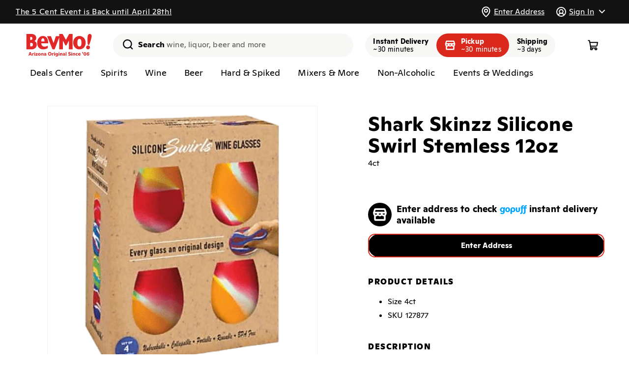

--- FILE ---
content_type: text/css
request_url: https://arizona.bevmo.com/cdn/shop/t/46/assets/toastify.css?v=124217729620779582011745512792
body_size: 36
content:
.toastify{--text-color: #000;padding:16px 8px 16px 16px;color:var(--text-color);display:inline-block;box-shadow:0 3px 6px -1px #0000001f,0 10px 36px -4px #4d60e84d;background:var(--bevmo-background-gray);position:fixed;opacity:0;transition:all .4s cubic-bezier(.215,.61,.355,1);border-radius:2px;cursor:pointer;text-decoration:none;max-width:calc(100% - 16px);z-index:var(--z-index-toast);width:600px;display:flex;justify-content:space-between}.toastify.error{background:var(--color-error-background)}.toastify.success{background:var(--color-success-background)}.toastify.error .toast__icon{color:var(--bevmo-red)}.toastify.on{opacity:1}.toast__content{display:flex;gap:16px}.toast__text{font-size:18px;font-weight:400;line-height:1.32}.toast__text a{color:inherit;font-weight:700;text-decoration:underline}.toast-close{background:transparent;border:0;color:var(--text-color);cursor:pointer;font-family:inherit;font-size:1em;padding:0;margin-left:6px;margin-right:6px;align-self:start}.toast-close .icon-close{width:18px;height:18px}.toastify-left{left:15px}.toastify-right{right:15px}.toastify-top{top:-150px}.toastify-bottom{bottom:-150px}.toastify-rounded{border-radius:25px}.toastify-avatar{width:1.5em;height:1.5em;margin:-7px 5px;border-radius:2px}.toastify-center{margin-left:auto;margin-right:auto;left:0;right:0}
/*# sourceMappingURL=/cdn/shop/t/46/assets/toastify.css.map?v=124217729620779582011745512792 */


--- FILE ---
content_type: text/css
request_url: https://arizona.bevmo.com/cdn/shop/t/46/assets/component-slideshow.css?v=118756765536310128231745512792
body_size: 331
content:
slideshow-component{position:relative;display:flex;flex-direction:column}@media screen and (max-width: 989px){.no-js slideshow-component .slider{padding-bottom:3rem}}slideshow-component .slideshow.banner{flex-direction:row;flex-wrap:nowrap;margin:0;gap:0}slideshow-component.page-width .slideshow.banner{margin:0 -5rem}@media screen and (max-width: 749px){slideshow-component.page-width .slideshow.banner{margin:0 -8px}}.slideshow__slide{padding:0;position:relative;display:flex;flex-direction:column;visibility:visible}@media screen and (max-width: 749px){.slideshow--placeholder.banner--mobile-bottom.banner--adapt_image .slideshow__media,.slideshow--placeholder.banner--adapt_image:not(.banner--mobile-bottom){height:28rem}}@media screen and (min-width: 750px){.slideshow--placeholder.banner--adapt_image{height:56rem}}.slideshow__text.banner__box{display:flex;flex-direction:column;justify-content:center;max-width:54.5rem}.slideshow__text>*{max-width:100%}@media screen and (max-width: 749px){slideshow-component.page-width .slideshow__text{border-right:var(--text-boxes-border-width) solid rgba(var(--color-foreground),var(--text-boxes-border-opacity));border-left:var(--text-boxes-border-width) solid rgba(var(--color-foreground),var(--text-boxes-border-opacity))}.banner--mobile-bottom .slideshow__text.banner__box{max-width:100%}.banner--mobile-bottom .slideshow__text-wrapper{flex-grow:1}.banner--mobile-bottom .slideshow__text.banner__box{height:100%}.banner--mobile-bottom .slideshow__text .button{flex-grow:0}.slideshow__text.slideshow__text-mobile--left{align-items:flex-start;text-align:left}.slideshow__text.slideshow__text-mobile--right{align-items:flex-end;text-align:right}}@media screen and (min-width: 750px){.slideshow__text.slideshow__text--left{align-items:flex-start;text-align:left}.slideshow__text.slideshow__text--right{align-items:flex-end;text-align:right}}.slideshow:not(.banner--mobile-bottom) .slideshow__text-wrapper{height:100%}@media screen and (min-width: 750px){.slideshow__text-wrapper.banner__content{height:100%;padding:5rem}}slideshow-component:not(.page-width) .slideshow__controls{border-bottom:.1rem solid rgba(var(--color-foreground),.08)}slideshow-component.page-width .slideshow__controls .slideshow__autoplay.slider-button{border-left:none}.slideshow__controls--top{order:2;z-index:1}@media screen and (max-width: 749px){.slideshow__controls--border-radius-mobile{border-bottom-right-radius:var(--text-boxes-radius);border-bottom-left-radius:var(--text-boxes-radius)}}.spaced-section--full-width:last-child slideshow-component:not(.page-width) .slideshow__controls{border-bottom:none}@media screen and (min-width: 750px){.slideshow__controls{position:relative}}.slideshow__controls--over{position:absolute;bottom:50px;z-index:2}@media screen and (max-width: 749px){.slideshow__controls--over{left:2rem}}slideshow-component:not(.page-width) .slider-buttons{border-right:0;border-left:0}.slideshow__control-wrapper{display:flex}.slideshow__autoplay{position:absolute;right:0;border-left:none;display:flex;justify-content:center;align-items:center}@media screen and (max-width: 749px){slideshow-component.page-width .slideshow__autoplay{right:1.5rem}}@media screen and (min-width: 750px){.slideshow__autoplay.slider-button{position:inherit;margin-left:.6rem;padding:0 0 0 .6rem;border-left:.1rem solid rgba(var(--color-foreground),.08)}}.slideshow__autoplay .icon.icon-play,.slideshow__autoplay .icon.icon-pause{display:block;position:absolute;opacity:1;transform:scale(1);transition:transform .15s ease,opacity .15s ease;width:.8rem;height:1.2rem}.slideshow__autoplay .icon.icon-play{height:1rem}.slideshow__autoplay path{fill:rgba(var(--color-foreground),.75)}.slideshow__autoplay:hover path{fill:rgb(var(--color-foreground))}@media screen and (forced-colors: active){.slideshow__autoplay path,.slideshow__autoplay:hover path{fill:CanvasText}}.slideshow__autoplay:hover svg{transform:scale(1.1)}.slideshow__autoplay--paused .icon-pause,.slideshow__autoplay:not(.slideshow__autoplay--paused) .icon-play{visibility:hidden;opacity:0;transform:scale(.8)}.brand-featured-products{padding:1em 0}.brand-featured-products .banner__heading{margin-bottom:.6em}.brand-featured-products .banner__text{color:var(--bevmo-color-gray)}.brand-featured-products,.brand-featured-products .banner__box,.brand-featured-products .media{background-color:#f7f7f5}.brand-featured-products .slider-button--prev .icon{transform:none}.brand-featured-products .slider-button--next .icon{transform:rotate(180deg)}.brand-featured-products .slider-button--prev:not([disabled]):hover .icon{transform:scale(1.1)}.brand-featured-products .slider-button--next:not([disabled]):hover .icon{transform:rotate(180deg) scale(1.1)}@media screen and (max-width: 749px){.brand-featured-products .banner__box{padding-bottom:130px}}@media screen and (min-width: 750px){.brand-featured-products .media>*:not(.zoom):not(.deferred-media__poster-button){width:50%;right:0;left:50%;object-fit:contain}.brand-featured-products .slideshow__text{width:50%;max-width:490px}}
/*# sourceMappingURL=/cdn/shop/t/46/assets/component-slideshow.css.map?v=118756765536310128231745512792 */


--- FILE ---
content_type: text/css
request_url: https://arizona.bevmo.com/cdn/shop/t/46/assets/bevmo-header-icons.css?v=71679744127774364861745512792
body_size: 374
content:
.bevmo-header-icons{margin-left:auto}@media screen and (min-width: 990px){.bevmo-header-icons{margin-left:24px}}.bevmo-header-icons .button--search svg{width:24px;height:24px}.bevmo-header-icons__wrapper{display:flex;width:100%;justify-content:end}.bevmo-header-icons a{color:var(--color-bevmo-black)}@media screen and (max-width: 749px){.bevmo-header-icons__link--wishlist{display:none!important}}.preheader{display:flex;justify-content:space-between;grid-area:preheader;gap:12px;max-width:calc(100vw - 30px)}.preheader__location-button{width:100%}@media screen and (max-width: 749px){.preheader{justify-content:center}.preheader__divider:empty{display:block;height:24px;width:2px;background-color:var(--bevmo-color-gray-3);align-self:center}.preheader__left{justify-content:end}.preheader__right{justify-content:start}.preheader__left,.preheader__right{max-width:calc((100% - 26px)/2)}}.preheader__left,.preheader__right{display:flex;gap:16px;color:var(--bevmo-color-white)}.preheader__right{justify-self:end}@media screen and (max-width: 749px){.preheader__right{justify-self:center}}.preheader__right .icon:not(.icon-caret),.preheader__left .icon:not(.icon-caret){width:24px;min-width:24px;margin-right:4px}@media screen and (max-width: 990px){.preheader__right .icon,.preheader__left .icon{width:20px}}.preheader__right path,.preheader__left path{stroke:var(--bevmo-color-white)}.preheader__link,a.preheader__link{color:var(--bevmo-color-white);background:transparent;border:none;align-items:center;white-space:nowrap;height:47px;font-size:16px}@media screen and (max-width: 749px){.preheader__link,a.preheader__link{padding:0}}.preheader__address{text-overflow:ellipsis;overflow:hidden;max-width:33vw}summary.list-menu__item.account-dropdown__menu-item{font-size:16px;padding-right:calc(1.5rem + 24px);padding-left:16px}.account-dropdown__menu-item .icon-caret{top:calc(50% - 9px)}.preheader__right header-menu .list-menu--disclosure{--duration-default: 1ms;--popup-corner-radius: 0;right:0;margin-top:1px;width:259px;border:2px solid var(--bevmo-background-gray);box-shadow:0 2px 5px #e3e3e31a,0 10px 10px #e3e3e317,0 22px 13px #e3e3e30d,0 39px 16px #e3e3e303,0 61px 17px #e3e3e300}.account-dropdown.header__submenu.list-menu{padding:24px 32px 32px}.account-dropdown.header__submenu.list-menu li{margin-bottom:8px}.account-dropdown.header__submenu.list-menu li:last-child{margin-bottom:0}.account-dropdown__link{font-size:20px;text-decoration:none;color:var(--color-bevmo-black);line-height:1.6}.account-dropdown__link:hover,.account-dropdown__link.focused,.account-dropdown__link:focus-visible{color:var(--color-bevmo-black);text-decoration:underline}@media screen and (max-width: 749px){.account-dropdown__container{display:none}}
/*# sourceMappingURL=/cdn/shop/t/46/assets/bevmo-header-icons.css.map?v=71679744127774364861745512792 */


--- FILE ---
content_type: text/css
request_url: https://arizona.bevmo.com/cdn/shop/t/46/assets/template-collection.css?v=59271652449197855241745512792
body_size: 233
content:
.collection .product-grid{--grid-desktop-horizontal-spacing: 32px;--grid-desktop-vertical-spacing: 32px;margin-top:0}@media screen and (min-width: 990px) and (max-width: 1199px){.collection .product-grid{--grid-desktop-horizontal-spacing: 25px;--grid-desktop-vertical-spacing: 25px}}.collection .grid__item{flex-grow:0}.collection .product-grid .grid__item.unavailable:not(.slider__slide){order:1}.collection .product-grid .grid__item.unavailable .card__inner{opacity:.5}@media screen and (max-width: 989px){.collection .slider.slider--tablet{margin-bottom:1.5rem}}.collection .loading-overlay{top:0;right:0;bottom:0;left:0;display:none;width:100%;padding:0 1.5rem;opacity:.7}@media screen and (min-width: 990px){.collection .loading-overlay{padding-left:5rem;padding-right:5rem}}.collection.loading .loading-overlay{display:block}.collection--empty .title-wrapper{margin-top:10rem;margin-bottom:15rem}@media screen and (max-width: 989px){.collection .slider--tablet.product-grid{scroll-padding-left:1.5rem}}.collection__description>*{margin:0}.collection__title.title-wrapper{margin-bottom:2.5rem}.collection__title.title-wrapper:empty{margin-bottom:0}.collection__title .title:not(:only-child){margin-bottom:1rem}@media screen and (min-width: 990px){.collection__title--desktop-slider .title{margin-bottom:2.5rem}.collection__title.title-wrapper--self-padded-tablet-down{padding:0 5rem}.collection slider-component:not(.page-width-desktop){padding:0}.collection--full-width slider-component:not(.slider-component-desktop){padding:0 1.5rem;max-width:none}}.collection__view-all a:not(.link){margin-top:1rem}.collection--gopuff .collection__title{display:flex;justify-content:space-between;align-items:center}.collection--gopuff .collection__view-all a{margin:0}.collection--gopuff .collection__title .title{font-size:18px;margin:0}@media screen and (min-width: 750px){.collection--gopuff .collection__title .title{font-size:38px;line-height:1.12;letter-spacing:-1.52px}}.collection--gopuff .slider-button{--carousel-button-offset: 16px;--carousel-button-width: 44px;background:var(--bevmo-color-gray);border-radius:50%;height:var(--carousel-button-width);width:var(--carousel-button-width);position:absolute;top:calc(50% - (var(--carousel-button-width) / 2))}@media screen and (max-width: 989px){.collection--gopuff .slider-button{--carousel-button-width: 30px;--carousel-button-offset: 8px}}.collection--gopuff .slider-button:disabled{opacity:.5}.collection--gopuff .slider-button--next{right:var(--carousel-button-offset)}.collection--gopuff .slider-button--prev{left:var(--carousel-button-offset)}.collection--gopuff .slider-button .icon{width:calc(var(--carousel-button-width) * .6);height:calc(var(--carousel-button-width) * .6)}.collection--gopuff .slider-button path{stroke:var(--bevmo-color-white)}.gopuff-collection-carousel .skeleton-box{padding-top:150%;width:100%;border-radius:12px}.gopuff-collection-carousel__container{display:flex;align-items:center;height:100%;width:100%}.gopuff-collection-carousel slider-component{width:100%}.gopuff-collection-carousel__empty{text-align:center;width:100%;padding:0 5px}.collection__favorites-title--empty,.collection__favorites-text--empty{margin:0}.collection__wrapper--has-feature{display:flex}.collection__wrapper--has-feature>*{width:50%}.collection__wrapper--has-feature .card__top{max-height:120px;aspect-ratio:unset}.collection__wrapper--has-feature .gopuff-collection-carousel .skeleton-box{padding-top:260px}.collection__wrapper--has-feature .card__product-details{display:none}@media screen and (min-width: 990px){.collection__wrapper--has-feature .gopuff-collection-carousel{padding-left:30px}.collection__wrapper--has-feature .product-grid{--grid-desktop-horizontal-spacing: 16px;--grid-desktop-vertical-spacing: 16px}.collection__wrapper--has-feature .product-grid .grid__item:nth-child(n+7){display:none}}@media screen and (max-width: 749px){.collection__wrapper--has-feature .collection__feature{width:40%;max-width:40%}.collection__wrapper--has-feature .gopuff-collection-carousel{width:60%;max-width:60%}}
/*# sourceMappingURL=/cdn/shop/t/46/assets/template-collection.css.map?v=59271652449197855241745512792 */


--- FILE ---
content_type: text/css
request_url: https://arizona.bevmo.com/cdn/shop/t/46/assets/bevmo-age-modal.scss?v=16580906924870570571745512792
body_size: -253
content:
.age-modal {
  position: fixed;
  visibility: hidden;
  z-index: -1;
  margin: 0 auto;
  top: 50%;
  left: 50%;
  transform: translateX(-50%) translateY(-50%);
  text-align: center;
  border-radius: 16px;
  width: 550px;
  max-width: 95%;
}

.age-modal[open] {
  opacity: 1;
  visibility: visible;
  z-index: var(--z-index-modal-main);
}

.age-modal__image {
  padding: 40px 20px 10px 20px;
  width: 100%;
  max-width: 450px;
}

.age-modal__text {
  color: #000;
  font-feature-settings: "clig" off, "liga" off;
  font-size: 25px;
  font-style: normal;
  font-weight: 800;
  line-height: 112%; /* 31.36px */
  letter-spacing: -1.12px;
  text-align: center;

  @media screen and (max-width: 768px) {
    font-size: 18px;
  }
}

.age-modal__state {
  border: 0;
  color: #000;
  font-feature-settings: "clig" off, "liga" off;
  font-size: 25px;
  font-style: normal;
  font-weight: 800;
  line-height: 112%; /* 31.36px */
  letter-spacing: -1.12px;
  text-decoration: underline;
  cursor: pointer;
  display: block;
  margin: 10px auto;
  padding: 5px;
  text-align: center;

  @media screen and (max-width: 768px) {
    font-size: 18px;
  }
}

.age-modal__state::-ms-expand {
  display: none;
}

.age-modal__state:focus-visible,
.age-modal__content:focus-visible {
  outline: 0;
  outline-offset: 0;
  box-shadow: none;
}

hr {
  border-top: 1px solid #eceee9;
  margin: 20px 0 0 0;
}

.age-modal__submit {
  border-radius: 100px;
  background-color: #da291c;
  border: 0;
  width: calc(100% - 40px);
  font-size: 18px;
  font-style: normal;
  font-weight: 700;
  line-height: 132%;
  margin: 20px;
}

.age-modal__submit:after,
.age-modal__submit:before {
  display: none;
}

/* style for overlay */
.age-modal__overlay {
  position: fixed;
  top: 0;
  left: 0;
  z-index: var(--z-index-modal-overlay);
  width: 100%;
  height: 100%;
  background-color: rgba(0, 0, 0, 0.5);
}


--- FILE ---
content_type: text/css
request_url: https://arizona.bevmo.com/cdn/shop/t/46/assets/component-mega-menu.css?v=150017929389953645841745512792
body_size: -144
content:
.mega-menu{position:static}.mega-menu__content{background-color:rgb(var(--color-background));border-left:0;border-right:0;left:0;overflow-y:auto;padding-bottom:3rem;padding-top:3rem;position:absolute;right:0;top:90%;z-index:1;border-radius:0}.shopify-section-header-sticky .mega-menu__content{max-height:calc(100vh - var(--header-bottom-position-desktop, 20rem) - 4rem)}.header-wrapper--border-bottom .mega-menu__content{border-top:0}.js .mega-menu__content{opacity:0;transform:translateY(-1.5rem)}.mega-menu[open] .mega-menu__content{opacity:1;transform:translateY(0)}.mega-menu__list{display:grid;gap:32px 4rem;grid-template-columns:repeat(6,minmax(0,1fr));list-style:none}.mega-menu__link{color:#000;display:block;line-height:calc(1 + .3 / var(--font-body-scale));padding-bottom:.1rem;padding-top:.6rem;text-decoration:none;transition:text-decoration var(--duration-short) ease;word-wrap:break-word;font-size:18px}.mega-menu__link--see-all{margin-top:10px}.mega-menu__link--level-2{font-weight:700}.header--top-center .mega-menu__list{display:flex;justify-content:center;flex-wrap:wrap;column-gap:0}.header--top-center .mega-menu__list>li{width:16%;padding-right:2.4rem}.mega-menu__link.link:hover{opacity:.5}.mega-menu__link--active:hover{text-decoration-thickness:.2rem}.mega-menu .mega-menu__list--condensed{display:block}.mega-menu__list--condensed .mega-menu__link{font-weight:400}.mega-menu__header{padding:0 5rem;font-family:var(--font-heading-body)}.mega-menu__header a{text-decoration:none}.mega-menu__header a:hover,.mega-menu__header a.focused,.mega-menu__header a:focus-visible{text-decoration:underline}.mega-menu__header .h2{font-family:var(--font-heading-family);font-weight:800;font-size:28px;margin:0 0 1.5rem;letter-spacing:-1.12px}.mega-menu-arrow{display:none;position:absolute;bottom:5px;left:calc(50% - 36px);width:73px;height:12px}details[open] .mega-menu-arrow{display:block}
/*# sourceMappingURL=/cdn/shop/t/46/assets/component-mega-menu.css.map?v=150017929389953645841745512792 */


--- FILE ---
content_type: text/javascript
request_url: https://arizona.bevmo.com/cdn/shop/t/46/assets/gopuff-breinify.js?v=99200537209642503501745512792
body_size: 306
content:
class GopuffBreinify{constructor(){this.recommendations=[],this.groupCounter=0,this.timeoutDelay=250,this.customEventName="gopuffBreinify::GroupedResultsReady",this.fetchResults=this.fetchResults.bind(this)}resetRecommendations(){this.recommendations=[]}addRecommendation(recommendationParams){this.recommendations=[...this.recommendations,recommendationParams],this.fetchGroupedResults()}async fetchGroupedResults(){const recommendations=[...this.recommendations];this.recommendations.length===3&&this.resetRecommendations();const groupedResults=await this.fetchGroupedResultsHelper(recommendations);if(groupedResults)return window.dispatchEvent(new CustomEvent(this.customEventName,{detail:{queries:recommendations.map(JSON.stringify),results:groupedResults}})),groupedResults}fetchGroupedResultsHelper(recommendations){this.groupCounter++;const groupCounter=this.groupCounter;return new Promise(async resolve=>{if(recommendations.length===3){const results=await this.fetchResults(recommendations);return resolve(results)}this.timeout=setTimeout(async()=>{if(this.groupCounter!==groupCounter)return resolve();const results=await this.fetchResults(recommendations);return resolve(results)},this.timeoutDelay)})}async retry(callback,attempts=10,attempt=1,...callbackArgs){if(attempt>attempts)return;const result=await callback(...callbackArgs);return result||await new Promise(resolve=>{setTimeout(async()=>{const data=await this.retry(callback,attempts,attempt+1,...callbackArgs);return resolve(data)},100)})}initBreinify(){return window.Breinify?window.Breinify:!1}getBreinifyRecommendationData(recommendations=[]){return new Promise(async(resolve,reject)=>{try{await this.retry(this.initBreinify),Breinify.recommendation({},recommendations,function(data,errorText){return data?resolve(data):reject(errorText)})}catch(error){return console.error("failed to load breinify recommendations",error),reject(error)}})}async fetchResults(recommendations=[]){try{const data=await this.getBreinifyRecommendationData(recommendations);return data.results?data.results||[]:[]}catch{return[]}}async getRecommendations(recommendationParams){return new Promise((resolve,reject)=>{if(!recommendationParams)return reject();this.addRecommendation(recommendationParams);const callback=event=>{const{results,queries}=event.detail,foundQuery=queries.find(query=>query===JSON.stringify(recommendationParams));if(!foundQuery)return;const index=queries.indexOf(foundQuery),recommendations=results[index];if(recommendations)return window.removeEventListener(this.customEventName,callback),recommendations.statusCode&&recommendations.statusCode===200?resolve(recommendations):(console.log("error getting recommendations",recommendations.message),resolve({result:[],additionalData:{}}))};window.addEventListener(this.customEventName,callback)})}}window.gopuffBreinify=new GopuffBreinify;
//# sourceMappingURL=/cdn/shop/t/46/assets/gopuff-breinify.js.map?v=99200537209642503501745512792


--- FILE ---
content_type: text/javascript
request_url: https://arizona.bevmo.com/cdn/shop/t/46/assets/global.js?v=50799323270449893791745513021
body_size: 9466
content:
window.gopuffCustomAnalytics={mapItemDataToEventPayload(item,cartDetails=null){return{product_id:item.product_id,variant_id:item.variant_id,quantity:item.quantity,sku:item.sku,product_type:item.product_type,vendor:item.vendor,price:cartDetails?item.price:String(item.price/100),title:cartDetails?cartDetails.items.find(cartItem=>cartItem.variant_id===item.variant_id)?.title??item.title??null:item.title??null,product_title:cartDetails?cartDetails.items.find(cartItem=>cartItem.variant_id===item.variant_id)?.product_title??item.product_title??null:item.product_title??null,variant_title:cartDetails?cartDetails.items.find(cartItem=>cartItem.variant_id===item.variant_id)?.variant_title??item.variant_title??null:item.variant_title??null}},mapAndPublishShopifyCartResponseToCustomAnalyticsEvents(payload){let cartDetails={items:[]};if(window?.cart?.items&&(cartDetails.items=JSON.parse(JSON.stringify(window.cart.items))),!Shopify?.analytics?.publish){console.error("Unable to publish custom analytics event, because no publisher was found.");return}try{payload.items_added.length>0&&payload.items_added.forEach(item=>{gopuffCustomAnalytics.publishEvent("gopuff_product_added_to_cart",gopuffCustomAnalytics.mapItemDataToEventPayload(item,cartDetails))}),payload.items_removed.length>0&&payload.items_removed.forEach(item=>{gopuffCustomAnalytics.publishEvent("gopuff_product_removed_from_cart",gopuffCustomAnalytics.mapItemDataToEventPayload(item,cartDetails))})}catch(error){console.error(`Unable to publish custom analytics event, because of error: ${error}`)}},publishCustomAnalyticsEventsByDiff(updates,changeResponse){let preCart={items:[]};if(window?.cart?.items&&(preCart.items=JSON.parse(JSON.stringify(window.cart.items))),updates.length!==0){if(!Shopify?.analytics?.publish){console.error("Unable to publish custom analytics event, because no publisher was found.");return}try{updates.forEach(update=>{const itemPreChangeState=preCart.items.find(item=>item.variant_id===update.variantId),variantDetailsFromResponse=changeResponse.items.find(item=>item.variant_id===update.variantId);if(variantDetailsFromResponse)itemPreChangeState?itemPreChangeState&&itemPreChangeState.quantity>update.quantity?gopuffCustomAnalytics.publishEvent("gopuff_product_removed_from_cart",gopuffCustomAnalytics.mapItemDataToEventPayload({...variantDetailsFromResponse,quantity:itemPreChangeState.quantity-update.quantity})):itemPreChangeState&&itemPreChangeState.quantity<update.quantity&&gopuffCustomAnalytics.publishEvent("gopuff_product_added_to_cart",gopuffCustomAnalytics.mapItemDataToEventPayload({...variantDetailsFromResponse,quantity:update.quantity-itemPreChangeState.quantity})):gopuffCustomAnalytics.publishEvent("gopuff_product_added_to_cart",gopuffCustomAnalytics.mapItemDataToEventPayload(variantDetailsFromResponse));else{const variantDetailsFromCart=preCart.items.find(item=>item.variant_id===update.variantId);variantDetailsFromCart&&gopuffCustomAnalytics.publishEvent("gopuff_product_removed_from_cart",gopuffCustomAnalytics.mapItemDataToEventPayload(variantDetailsFromCart))}})}catch(error){console.error(`Unable to publish custom analytics event, because of error: ${error}`)}}},publishEndpointError(endpoint){gopuffCustomAnalytics.publishEvent("gopuff_endpoint_error",{endpoint})},publishValidationEndpointError(validationRequestData){gopuffCustomAnalytics.publishEvent("gopuff_validation_endpoint_error",validationRequestData)},publishEvent(eventName,eventPayload){window.Shopify?.analytics?.publish&&window.Shopify.analytics.publish(eventName,eventPayload),document.dispatchEvent(new CustomEvent(eventName,{detail:eventPayload})),eventName==="gopuff_product_added_to_cart"&&window.ShopifyAnalytics?.lib?.track&&window.ShopifyAnalytics.lib.track("Added Product",{cartToken:Cookies.get("cart"),variantId:eventPayload.variant_id,productId:eventPayload.product_id,currency:window.ShopifyAnalytics.meta.currency,quantity:eventPayload.quantity,price:eventPayload.price,name:eventPayload.title,sku:eventPayload.sku,brand:eventPayload.brand,variant:eventPayload.variant_title,category:eventPayload.product_type,pageType:window.ShopifyAnalytics.meta?.page?.pageType})}},window.cookieDomain=".bevmo.com",window.JsonCookies={get:function(name){var cookie=Cookies.get(name);return cookie&&JSON.parse(cookie)},set:function(name,value){return Cookies.set(name,JSON.stringify(value),{domain:cookieDomain,expires:365})},remove:function(name){return Cookies.remove(name,{domain:cookieDomain})}};const PRODUCTS_RENDERED_EVENT="products-rendered";window.productsRenderedEvent=new CustomEvent(PRODUCTS_RENDERED_EVENT);function onClickDoNotSellMyInformation(e){e.preventDefault(),(window?.airgap?.getRegimes()??new Set).has("CPRA")?window?.transcend?.showConsentManager({viewState:"NoticeAndDoNotSell"}):window?.open("https://legal.gopuff.com")}class QuantityInput extends HTMLElement{constructor(){super(),this.input=this.querySelector("input"),this.changeEvent=new Event("change",{bubbles:!0}),this.input.addEventListener("change",this.onInputChange.bind(this)),this.querySelectorAll("button").forEach(button=>button.addEventListener("click",this.onButtonClick.bind(this)))}quantityUpdateUnsubscriber=void 0;connectedCallback(){this.validateQtyRules(),this.quantityUpdateUnsubscriber=subscribe(PUB_SUB_EVENTS.quantityUpdate,this.validateQtyRules.bind(this))}disconnectedCallback(){this.quantityUpdateUnsubscriber&&this.quantityUpdateUnsubscriber()}onInputChange(event){this.validateQtyRules()}onButtonClick(event){event.preventDefault();const previousValue=this.input.value;event.target.name==="plus"?this.input.stepUp():this.input.stepDown(),previousValue!==this.input.value&&this.input.dispatchEvent(this.changeEvent)}validateQtyRules(){const value=parseInt(this.input.value);if(this.input.min){const min=parseInt(this.input.min);this.querySelector(".quantity__button[name='minus']").classList.toggle("disabled",value<=min)}if(this.input.max){const max=parseInt(this.input.max);this.querySelector(".quantity__button[name='plus']").classList.toggle("disabled",value>=max)}}}customElements.define("quantity-input",QuantityInput);class QuantityPill extends HTMLElement{constructor(){super(),this.quantityEl=this.querySelector(".quantity-pill__quantity"),this.cartQuantity=parseInt(this.dataset.cartQuantity),this.quantity=this.cartQuantity,this.variantId=parseInt(this.dataset.variantId),this.min=this.dataset.min?parseInt(this.dataset.min):null,this.max=this.dataset.max?parseInt(this.dataset.max):null,this.itemInCartEl=this.querySelector(".quantity-pill__item-in-cart"),this.quickAddButton=this.querySelector(".quantity-pill__quick-add"),this.alertMeButton=this.querySelector(".quantity-pill__alert-me"),this.cart=document.querySelector("cart-notification")||document.querySelector("cart-drawer"),this.header=document.querySelector("sticky-header"),this.debouncedUpdateCartQuantity=debounce(()=>{this.updateCartQuantity()},ON_CHANGE_DEBOUNCE_TIMER),this.querySelectorAll("button").forEach(button=>button.addEventListener("click",this.onButtonClick.bind(this))),this.querySelector(".quantity-pill__quantity").addEventListener("click",this.onQuantityClick.bind(this)),this.alertMeButton&&this.alertMeButton.addEventListener("click",this.onAlertMeClick.bind(this))}quantityUpdateUnsubscriber=void 0;cartUpdateUnsubscriber=void 0;connectedCallback(){this.validateQtyRules(),this.quantityUpdateUnsubscriber=subscribe(PUB_SUB_EVENTS.quantityUpdate,this.validateQtyRules.bind(this)),this.cartUpdateUnsubscriber=subscribe(PUB_SUB_EVENTS.cartUpdate,this.onCartUpdate.bind(this))}disconnectedCallback(){this.quantityUpdateUnsubscriber&&this.quantityUpdateUnsubscriber(),this.cartUpdateUnsubscriber&&this.cartUpdateUnsubscriber()}onAlertMeClick(event){event.preventDefault(),event.stopPropagation();const productSku=event.target.dataset.sku,productName=event.target.dataset.name;Breinify?.plugins?.alertMe?.popup&&Breinify.plugins.alertMe.popup({product:{sku:productSku,name:productName},location:{id:bevmoLocation?.location_id,name:bevmoLocation?.fulfillment_display_name,fulfillmentType:bevmoLocation?.fulfillment_type}})}onQuantityClick(){this.cart.open()}changeQuantity(quantity){this.quantity=quantity,this.quantityEl.innerHTML=gopuffShopify.strings.in_cart_html.replace("{{ quantity }}",this.quantity),this.quantity!=this.cartQuantity&&(this.validateQtyRules(),this.debouncedUpdateCartQuantity())}updateCartQuantity(){this.querySelectorAll("button").forEach(button=>button.disabled=!0);const updates=[{variantId:this.variantId,quantity:this.quantity}],cartItems=document.querySelector("cart-items")||document.querySelector("cart-drawer-items");cartItems&&cartItems.updateCart(updates,"quantity-pill",window.gopuffShopify.settings.open_cart_after_atc)}onCartUpdate(event){if(event.cart){this.cartQuantity=0;for(const item of event.cart.items)item.variant_id==this.variantId&&(this.cartQuantity+=item.quantity);this.quantity=this.cartQuantity,this.quantityEl.innerHTML=gopuffShopify.strings.in_cart_html.replace("{{ quantity }}",this.quantity),this.querySelectorAll("button").forEach(button=>button.disabled=!1),this.validateQtyRules()}}onButtonClick(event){if(event.preventDefault(),event.stopPropagation(),!window.bevmoLocation||!window.bevmoLocation.hasAddress()){document.querySelector("location-modal").showModal();return}if(event.target.name=="cart"){document.querySelector("cart-drawer").open(event.target);return}if(event.target.name==="alert_me")return;const newValue=this.quantity+(event.target.name==="minus"?-1:1);this.changeQuantity(newValue)}validateQtyRules(){if(!window.bevmoLocation||!window.bevmoLocation.hasAddress())this.quickAddButton.classList.add("button--black"),this.quickAddButton.querySelector("span").textContent="Enter Address",this.quickAddButton.disabled=!1;else{if(this.quickAddButton.classList.remove("button--black"),this.min!=null){const buttonMinus=this.querySelector(".quantity-pill__button[name='minus']");buttonMinus.disabled=this.quantity<=this.min}if(this.max!=null){const buttonPlus=this.querySelector(".quantity-pill__button[name='plus']");buttonPlus.disabled=this.quantity>=this.max,this.quickAddButton.disabled=this.max==0,this.quickAddButton.querySelector("span").textContent=this.max==0?gopuffShopify.strings.sold_out:gopuffShopify.strings.add_to_cart,this.alertMeButton&&(this.max===0?this.alertMeButton.classList.remove("hidden"):this.alertMeButton.classList.add("hidden"))}}this.cartQuantity==0?(this.itemInCartEl.classList.add("hidden"),this.quickAddButton.classList.remove("hidden")):(this.itemInCartEl.classList.remove("hidden"),this.quickAddButton.classList.add("hidden"))}}customElements.define("quantity-pill",QuantityPill);function debounce(fn,wait){let t;return(...args)=>{clearTimeout(t),t=setTimeout(()=>fn.apply(this,args),wait)}}function throttle(fn,delay){let lastCall=0;return function(...args){const now=new Date().getTime();if(!(now-lastCall<delay))return lastCall=now,fn(...args)}}function fetchConfig(type="json"){return{method:"POST",headers:{"Content-Type":"application/json",Accept:`application/${type}`}}}typeof window.Shopify>"u"&&(window.Shopify={}),Shopify.bind=function(fn,scope){return function(){return fn.apply(scope,arguments)}},Shopify.setSelectorByValue=function(selector,value){for(var i=0,count=selector.options.length;i<count;i++){var option=selector.options[i];if(value==option.value||value==option.innerHTML)return selector.selectedIndex=i,i}},Shopify.addListener=function(target,eventName,callback){target.addEventListener?target.addEventListener(eventName,callback,!1):target.attachEvent("on"+eventName,callback)},Shopify.postLink=function(path,options){options=options||{};var method=options.method||"post",params=options.parameters||{},form=document.createElement("form");form.setAttribute("method",method),form.setAttribute("action",path);for(var key in params){var hiddenField=document.createElement("input");hiddenField.setAttribute("type","hidden"),hiddenField.setAttribute("name",key),hiddenField.setAttribute("value",params[key]),form.appendChild(hiddenField)}document.body.appendChild(form),form.submit(),document.body.removeChild(form)},Shopify.CountryProvinceSelector=function(country_domid,province_domid,options){this.countryEl=document.getElementById(country_domid),this.provinceEl=document.getElementById(province_domid),this.provinceContainer=document.getElementById(options.hideElement||province_domid),Shopify.addListener(this.countryEl,"change",Shopify.bind(this.countryHandler,this)),this.initCountry(),this.initProvince()},Shopify.CountryProvinceSelector.prototype={initCountry:function(){var value=this.countryEl.getAttribute("data-default");Shopify.setSelectorByValue(this.countryEl,value),this.countryHandler()},initProvince:function(){var value=this.provinceEl.getAttribute("data-default");value&&this.provinceEl.options.length>0&&Shopify.setSelectorByValue(this.provinceEl,value)},countryHandler:function(e){var opt=this.countryEl.options[this.countryEl.selectedIndex],raw=opt.getAttribute("data-provinces"),provinces=JSON.parse(raw);if(this.clearOptions(this.provinceEl),provinces&&provinces.length==0)this.provinceContainer.style.display="none";else{for(var i=0;i<provinces.length;i++){var opt=document.createElement("option");opt.value=provinces[i][0],opt.innerHTML=provinces[i][1],this.provinceEl.appendChild(opt)}this.provinceContainer.style.display=""}},clearOptions:function(selector){for(;selector.firstChild;)selector.removeChild(selector.firstChild)},setOptions:function(selector,values){for(var i=0,count=values.length;i<values.length;i++){var opt=document.createElement("option");opt.value=values[i],opt.innerHTML=values[i],selector.appendChild(opt)}}};class MenuDrawer extends HTMLElement{constructor(){super(),this.mainDetailsToggle=this.querySelector("details"),this.addEventListener("keyup",this.onKeyUp.bind(this)),this.addEventListener("focusout",this.onFocusOut.bind(this)),this.bindEvents()}bindEvents(){this.querySelectorAll("summary").forEach(summary=>summary.addEventListener("click",this.onSummaryClick.bind(this))),this.querySelectorAll("button:not(.localization-selector)").forEach(button=>button.addEventListener("click",this.onCloseButtonClick.bind(this)))}onKeyUp(event){if(event.code.toUpperCase()!=="ESCAPE")return;const openDetailsElement=event.target.closest("details[open]");openDetailsElement&&(openDetailsElement===this.mainDetailsToggle?this.closeMenuDrawer(event,this.mainDetailsToggle.querySelector("summary")):this.closeSubmenu(openDetailsElement))}onSummaryClick(event){const summaryElement=event.currentTarget,detailsElement=summaryElement.parentNode,parentMenuElement=detailsElement.closest(".has-submenu"),isOpen=detailsElement.hasAttribute("open"),reducedMotion=window.matchMedia("(prefers-reduced-motion: reduce)");function addTrapFocus(){trapFocus(summaryElement.nextElementSibling,detailsElement.querySelector("button")),summaryElement.nextElementSibling.removeEventListener("transitionend",addTrapFocus)}detailsElement===this.mainDetailsToggle?(isOpen&&event.preventDefault(),isOpen?this.closeMenuDrawer(event,summaryElement):this.openMenuDrawer(summaryElement),window.matchMedia("(max-width: 990px)")&&document.documentElement.style.setProperty("--viewport-height",`${window.innerHeight}px`)):setTimeout(()=>{detailsElement.classList.add("menu-opening"),summaryElement.setAttribute("aria-expanded",!0),parentMenuElement&&parentMenuElement.classList.add("submenu-open"),!reducedMotion||reducedMotion.matches?addTrapFocus():summaryElement.nextElementSibling.addEventListener("transitionend",addTrapFocus)},100)}openMenuDrawer(summaryElement){setTimeout(()=>{this.mainDetailsToggle.classList.add("menu-opening")}),summaryElement.setAttribute("aria-expanded",!0),trapFocus(this.mainDetailsToggle,summaryElement),document.body.classList.add(`overflow-hidden-${this.dataset.breakpoint}`),document.body.classList.add("overflow-hidden--from-menu-drawer")}closeMenuDrawer(event,elementToFocus=!1){event!==void 0&&(this.mainDetailsToggle.classList.remove("menu-opening"),this.mainDetailsToggle.querySelectorAll("details").forEach(details=>{details.removeAttribute("open"),details.classList.remove("menu-opening")}),this.mainDetailsToggle.querySelectorAll(".submenu-open").forEach(submenu=>{submenu.classList.remove("submenu-open")}),document.body.classList.remove(`overflow-hidden-${this.dataset.breakpoint}`),document.body.classList.remove("overflow-hidden--from-menu-drawer"),removeTrapFocus(elementToFocus),this.closeAnimation(this.mainDetailsToggle),elementToFocus?.setAttribute("aria-expanded",!1))}onFocusOut(){setTimeout(()=>{this.mainDetailsToggle.hasAttribute("open")&&!this.mainDetailsToggle.contains(document.activeElement)&&this.closeMenuDrawer()})}onCloseButtonClick(event){const detailsElement=event.currentTarget.closest("details");detailsElement&&(event.preventDefault(),this.closeSubmenu(detailsElement))}closeSubmenu(detailsElement){const parentMenuElement=detailsElement.closest(".submenu-open");parentMenuElement&&parentMenuElement.classList.remove("submenu-open"),detailsElement.classList.remove("menu-opening"),detailsElement.querySelector("summary").setAttribute("aria-expanded",!1),removeTrapFocus(detailsElement.querySelector("summary")),this.closeAnimation(detailsElement)}closeAnimation(detailsElement){let animationStart;const handleAnimation=time=>{if(animationStart===void 0&&(animationStart=time),time-animationStart<400)window.requestAnimationFrame(handleAnimation);else if(detailsElement.removeAttribute("open"),detailsElement.closest("details[open]")&&trapFocus(detailsElement.closest("details[open]"),detailsElement.querySelector("summary")),this.tagName.toLowerCase()==="header-drawer"){const bottomNav=document.querySelector("bottom-nav");bottomNav&&bottomNav.fallbackBottomItems()}};window.requestAnimationFrame(handleAnimation)}}customElements.define("menu-drawer",MenuDrawer);class HeaderDrawer extends MenuDrawer{constructor(){super(),this.querySelector("[data-close-header-drawer]").addEventListener("click",e=>{this.closeMenuDrawer(!0,this.mainDetailsToggle.querySelector("summary"))})}openMenuDrawer(summaryElement){this.header=this.header||document.querySelector(".section-header"),this.borderOffset=this.borderOffset||this.closest(".header-wrapper")&&this.closest(".header-wrapper").classList.contains("header-wrapper--border-bottom")?1:0,document.documentElement.style.setProperty("--header-bottom-position",`${parseInt(this.header.getBoundingClientRect().bottom-this.borderOffset)}px`),this.header.classList.add("menu-open"),setTimeout(()=>{this.mainDetailsToggle.classList.add("menu-opening"),this.mainDetailsToggle.setAttribute("open","")}),summaryElement.setAttribute("aria-expanded",!0),window.addEventListener("resize",this.onResize),trapFocus(this.mainDetailsToggle,summaryElement),document.body.classList.add(`overflow-hidden-${this.dataset.breakpoint}`)}closeMenuDrawer(event,elementToFocus){elementToFocus&&(super.closeMenuDrawer(event,elementToFocus),this.header.classList.remove("menu-open"),window.removeEventListener("resize",this.onResize))}onResize=()=>{this.header&&document.documentElement.style.setProperty("--header-bottom-position",`${parseInt(this.header.getBoundingClientRect().bottom-this.borderOffset)}px`),document.documentElement.style.setProperty("--viewport-height",`${window.innerHeight}px`)}}customElements.define("header-drawer",HeaderDrawer);class DeferredMedia extends HTMLElement{constructor(){super();const poster=this.querySelector('[id^="Deferred-Poster-"]');poster&&poster.addEventListener("click",this.loadContent.bind(this))}loadContent(focus=!0){if(window.pauseAllMedia(),!this.getAttribute("loaded")){const content=document.createElement("div");content.appendChild(this.querySelector("template").content.firstElementChild.cloneNode(!0)),this.setAttribute("loaded",!0);const deferredElement=this.appendChild(content.querySelector("video, model-viewer, iframe"));focus&&deferredElement.focus(),deferredElement.nodeName=="VIDEO"&&deferredElement.getAttribute("autoplay")&&deferredElement.play()}}}customElements.define("deferred-media",DeferredMedia);class SliderComponent extends HTMLElement{constructor(){super(),this.slider=this.querySelector('[id^="Slider-"]'),this.sliderItems=this.querySelectorAll('[id^="Slide-"]'),this.enableSliderLooping=!1,this.currentPageElement=this.querySelector(".slider-counter--current"),this.pageTotalElement=this.querySelector(".slider-counter--total"),this.prevButton=this.querySelector('button[name="previous"]'),this.nextButton=this.querySelector('button[name="next"]'),this.hasBevmoDotsIndicator=this.querySelectorAll("span.dot")?.length>0,this.bevmoDotsIndicator=this.querySelectorAll("span.dot"),this.slider&&(this.initPages(),new ResizeObserver(entries=>this.initPages()).observe(this.slider),this.slider.addEventListener("scroll",this.update.bind(this))),this.nextButton&&(this.prevButton.addEventListener("click",this.onButtonClick.bind(this)),this.nextButton.addEventListener("click",this.onButtonClick.bind(this)))}initPages(){if(this.sliderItems.length===0){this.classList.add("slider-component--loading");return}else this.classList.remove("slider-component--loading");if(this.sliderItemsToShow=Array.from(this.sliderItems).filter(element=>element.clientWidth>0),this.sliderItemsToShow.length<2){this.classList.add("slider-component--no-ui");return}if(this.sliderItemOffset=this.sliderItemsToShow[1].offsetLeft-this.sliderItemsToShow[0].offsetLeft,this.slidesPerPage=Math.floor((this.slider.clientWidth-this.sliderItemsToShow[0].offsetLeft)/this.sliderItemOffset),this.totalPages=this.sliderItemsToShow.length-this.slidesPerPage+1,this.totalPages<=1){this.classList.add("slider-component--no-ui");return}else this.classList.remove("slider-component--no-ui");this.update()}resetPages(){this.sliderItems=this.querySelectorAll('[id^="Slide-"]'),this.initPages()}update(){if(this.hasBevmoDotsIndicator){if(this.currentPage=Math.round(this.slider.scrollLeft/this.sliderItemOffset)+1,isNaN(this.currentPage)||this.sliderItemOffset===0||this.currentPage>this.bevmoDotsIndicator.length)return;this.bevmoDotsIndicator.forEach(dot=>dot.classList.remove("active")),this.bevmoDotsIndicator[this.currentPage-1].classList.add("active");return}if(!this.slider||!this.nextButton)return;const previousPage=this.currentPage;this.currentPage=Math.round(this.slider.scrollLeft/this.sliderItemOffset)+1,this.currentPageElement&&this.pageTotalElement&&(this.currentPageElement.textContent=this.currentPage,this.pageTotalElement.textContent=this.totalPages),this.currentPage!=previousPage&&this.dispatchEvent(new CustomEvent("slideChanged",{detail:{currentPage:this.currentPage,currentElement:this.sliderItemsToShow[this.currentPage-1]}})),!this.enableSliderLooping&&(this.isSlideVisible(this.sliderItemsToShow[0])&&this.slider.scrollLeft===0?this.prevButton.setAttribute("disabled","disabled"):this.prevButton.removeAttribute("disabled"),this.isSlideVisible(this.sliderItemsToShow[this.sliderItemsToShow.length-1])?this.nextButton.setAttribute("disabled","disabled"):this.nextButton.removeAttribute("disabled"))}isSlideVisible(element,offset=0){const lastVisibleSlide=this.slider.clientWidth+this.slider.scrollLeft-offset;return element.offsetLeft+element.clientWidth<=lastVisibleSlide&&element.offsetLeft>=this.slider.scrollLeft}onButtonClick(event){event.preventDefault();const step=event.currentTarget.dataset.step||1;this.slideScrollPosition=event.currentTarget.name==="next"?this.slider.scrollLeft+step*this.sliderItemOffset:this.slider.scrollLeft-step*this.sliderItemOffset,this.setSlidePosition(this.slideScrollPosition)}setSlidePosition(position){this.slider.scrollTo({left:position})}}customElements.define("slider-component",SliderComponent);class NonuniformSliderComponent extends SliderComponent{initPages(){this.sliderItemsToShow=Array.from(this.sliderItems).filter(element=>element.clientWidth>0),!(this.sliderItemsToShow.length<2)&&(this.sliderWidth=this.clientWidth,this.totalPages=Math.ceil(this.slider.scrollWidth/this.sliderWidth),this.update())}update(){!this.slider||!this.nextButton||(this.currentPage=Math.round(this.slider.scrollLeft/this.sliderWidth)+1,this.currentPageElement&&this.pageTotalElement&&(this.currentPageElement.textContent=this.currentPage,this.pageTotalElement.textContent=this.totalPages),!this.enableSliderLooping&&(this.isSlideVisible(this.sliderItemsToShow[0])&&this.slider.scrollLeft===0?this.prevButton.setAttribute("disabled","disabled"):this.prevButton.removeAttribute("disabled"),this.isSlideVisible(this.sliderItemsToShow[this.sliderItemsToShow.length-1])?this.nextButton.setAttribute("disabled","disabled"):this.nextButton.removeAttribute("disabled")))}isSlideVisible(element,offset=0){const rightBoundary=this.clientWidth+this.slider.scrollLeft-offset;return element.offsetLeft+element.clientWidth<=rightBoundary&&element.offsetLeft>=this.slider.scrollLeft}getVisibilityMap(){return this.sliderItemsToShow.map((slide,index)=>({isVisible:this.isSlideVisible(slide),index}))}getNextHiddenElement(){const visible=this.getVisibilityMap().filter(item=>item.isVisible);if(visible.length===0)return this.sliderItemsToShow[0];const lastVisibleIndex=visible[visible.length-1].index;return lastVisibleIndex+1===this.sliderItemsToShow.length?this.sliderItemsToShow[this.sliderItemsToShow.length-1]:this.sliderItemsToShow[lastVisibleIndex+1]}getPrevHiddenElement(){const visible=this.getVisibilityMap().filter(item=>item.isVisible);if(visible.length===0)return this.sliderItemsToShow[this.sliderItemsToShow.length-1];const firstVisibleIndex=visible[0].index;return firstVisibleIndex===0?this.sliderItemsToShow[0]:this.sliderItemsToShow[firstVisibleIndex-1]}onButtonClick(event){event.preventDefault(),this.slideScrollPosition=event.currentTarget.name==="next"?this.getNextHiddenElement().offsetLeft:this.getPrevHiddenElement().offsetLeft-this.clientWidth+this.getPrevHiddenElement().clientWidth,this.setSlidePosition(this.slideScrollPosition)}}customElements.define("nonuniform-slider-component",NonuniformSliderComponent);class SlideshowComponent extends SliderComponent{constructor(){super(),this.sliderControlWrapper=this.querySelector(".slider-buttons"),this.enableSliderLooping=!0,this.sliderControlWrapper&&(this.sliderFirstItemNode=this.slider.querySelector(".slideshow__slide"),this.sliderItemsToShow.length>0&&(this.currentPage=1),this.announcementBarSlider=this.querySelector(".announcement-bar-slider"),this.announcerBarAnimationDelay=this.announcementBarSlider?250:0,this.sliderControlLinksArray=Array.from(this.sliderControlWrapper.querySelectorAll(".slider-counter__link")),this.sliderControlLinksArray.forEach(link=>link.addEventListener("click",this.linkToSlide.bind(this))),this.slider.addEventListener("scroll",this.setSlideVisibility.bind(this)),this.setSlideVisibility(),this.announcementBarSlider&&(this.announcementBarArrowButtonWasClicked=!1,this.reducedMotion=window.matchMedia("(prefers-reduced-motion: reduce)"),this.reducedMotion.addEventListener("change",()=>{this.slider.getAttribute("data-autoplay")==="true"&&this.setAutoPlay()}),[this.prevButton,this.nextButton].forEach(button=>{button.addEventListener("click",()=>{this.announcementBarArrowButtonWasClicked=!0},{once:!0})})),this.slider.getAttribute("data-autoplay")==="true"&&this.setAutoPlay())}setAutoPlay(){this.autoplaySpeed=this.slider.dataset.speed*1e3,this.addEventListener("mouseover",this.focusInHandling.bind(this)),this.addEventListener("mouseleave",this.focusOutHandling.bind(this)),this.addEventListener("focusin",this.focusInHandling.bind(this)),this.addEventListener("focusout",this.focusOutHandling.bind(this)),this.querySelector(".slideshow__autoplay")?(this.sliderAutoplayButton=this.querySelector(".slideshow__autoplay"),this.sliderAutoplayButton.addEventListener("click",this.autoPlayToggle.bind(this)),this.autoplayButtonIsSetToPlay=!0,this.play()):this.reducedMotion.matches||this.announcementBarArrowButtonWasClicked?this.pause():this.play()}onButtonClick(event){super.onButtonClick(event),this.wasClicked=!0;const isFirstSlide=this.currentPage===1,isLastSlide=this.currentPage===this.sliderItemsToShow.length;if(!isFirstSlide&&!isLastSlide){this.applyAnimationToAnnouncementBar(event.currentTarget.name);return}isFirstSlide&&event.currentTarget.name==="previous"?this.slideScrollPosition=this.slider.scrollLeft+this.sliderFirstItemNode.clientWidth*this.sliderItemsToShow.length:isLastSlide&&event.currentTarget.name==="next"&&(this.slideScrollPosition=0),this.setSlidePosition(this.slideScrollPosition),this.applyAnimationToAnnouncementBar(event.currentTarget.name)}setSlidePosition(position){this.setPositionTimeout&&clearTimeout(this.setPositionTimeout),this.setPositionTimeout=setTimeout(()=>{this.slider.scrollTo({left:position})},this.announcerBarAnimationDelay)}update(){super.update(),this.sliderControlButtons=this.querySelectorAll(".slider-counter__link"),this.prevButton.removeAttribute("disabled"),this.sliderControlButtons.length&&(this.sliderControlButtons.forEach(link=>{link.classList.remove("slider-counter__link--active"),link.removeAttribute("aria-current")}),this.sliderControlButtons[this.currentPage-1].classList.add("slider-counter__link--active"),this.sliderControlButtons[this.currentPage-1].setAttribute("aria-current",!0))}autoPlayToggle(){this.togglePlayButtonState(this.autoplayButtonIsSetToPlay),this.autoplayButtonIsSetToPlay?this.pause():this.play(),this.autoplayButtonIsSetToPlay=!this.autoplayButtonIsSetToPlay}focusOutHandling(event){if(this.sliderAutoplayButton){const focusedOnAutoplayButton=event.target===this.sliderAutoplayButton||this.sliderAutoplayButton.contains(event.target);if(!this.autoplayButtonIsSetToPlay||focusedOnAutoplayButton)return;this.play()}else!this.reducedMotion.matches&&!this.announcementBarArrowButtonWasClicked&&this.play()}focusInHandling(event){this.sliderAutoplayButton?(event.target===this.sliderAutoplayButton||this.sliderAutoplayButton.contains(event.target))&&this.autoplayButtonIsSetToPlay?this.play():this.autoplayButtonIsSetToPlay&&this.pause():this.announcementBarSlider.contains(event.target)&&this.pause()}play(){this.slider.setAttribute("aria-live","off"),clearInterval(this.autoplay),this.autoplay=setInterval(this.autoRotateSlides.bind(this),this.autoplaySpeed)}pause(){this.slider.setAttribute("aria-live","polite"),clearInterval(this.autoplay)}togglePlayButtonState(pauseAutoplay){pauseAutoplay?(this.sliderAutoplayButton.classList.add("slideshow__autoplay--paused"),this.sliderAutoplayButton.setAttribute("aria-label",window.accessibilityStrings.playSlideshow)):(this.sliderAutoplayButton.classList.remove("slideshow__autoplay--paused"),this.sliderAutoplayButton.setAttribute("aria-label",window.accessibilityStrings.pauseSlideshow))}autoRotateSlides(){const slideScrollPosition=this.currentPage===this.sliderItems.length?0:this.slider.scrollLeft+this.sliderItemOffset;this.setSlidePosition(slideScrollPosition),this.applyAnimationToAnnouncementBar()}setSlideVisibility(event){this.sliderItemsToShow.forEach((item,index)=>{const linkElements=item.querySelectorAll("a");index===this.currentPage-1?(linkElements.length&&linkElements.forEach(button=>{button.removeAttribute("tabindex")}),item.setAttribute("aria-hidden","false"),item.removeAttribute("tabindex")):(linkElements.length&&linkElements.forEach(button=>{button.setAttribute("tabindex","-1")}),item.setAttribute("aria-hidden","true"),item.setAttribute("tabindex","-1"))}),this.wasClicked=!1}applyAnimationToAnnouncementBar(button="next"){if(!this.announcementBarSlider)return;const itemsCount=this.sliderItems.length,increment=button==="next"?1:-1,currentIndex=this.currentPage-1;let nextIndex=(currentIndex+increment)%itemsCount;nextIndex=nextIndex===-1?itemsCount-1:nextIndex;const nextSlide=this.sliderItems[nextIndex],currentSlide=this.sliderItems[currentIndex],animationClassIn="announcement-bar-slider--fade-in",animationClassOut="announcement-bar-slider--fade-out",isFirstSlide=currentIndex===0,isLastSlide=currentIndex===itemsCount-1,direction=button==="next"&&!isLastSlide||button==="previous"&&isFirstSlide?"next":"previous";currentSlide.classList.add(`${animationClassOut}-${direction}`),nextSlide.classList.add(`${animationClassIn}-${direction}`),setTimeout(()=>{currentSlide.classList.remove(`${animationClassOut}-${direction}`),nextSlide.classList.remove(`${animationClassIn}-${direction}`)},this.announcerBarAnimationDelay*2)}linkToSlide(event){event.preventDefault();const slideScrollPosition=this.slider.scrollLeft+this.sliderFirstItemNode.clientWidth*(this.sliderControlLinksArray.indexOf(event.currentTarget)+1-this.currentPage);this.slider.scrollTo({left:slideScrollPosition})}}customElements.define("slideshow-component",SlideshowComponent);class VariantSelects extends HTMLElement{constructor(){super(),this.addEventListener("change",this.onVariantChange)}onVariantChange(){this.updateOptions(),this.updateMasterId(),this.toggleAddButton(!0,"",!1),this.updatePickupAvailability(),this.removeErrorMessage(),this.updateVariantStatuses(),this.currentVariant?(this.updateMedia(),this.updateURL(),this.updateVariantInput(),this.renderProductInfo(),this.updateShareUrl()):(this.toggleAddButton(!0,"",!0),this.setUnavailable())}updateOptions(){this.options=Array.from(this.querySelectorAll("select"),select=>select.value)}updateMasterId(){this.currentVariant=this.getVariantData().find(variant=>!variant.options.map((option,index)=>this.options[index]===option).includes(!1))}updateMedia(){if(!this.currentVariant||!this.currentVariant.featured_media)return;document.querySelectorAll(`[id^="MediaGallery-${this.dataset.section}"]`).forEach(mediaGallery=>mediaGallery.setActiveMedia(`${this.dataset.section}-${this.currentVariant.featured_media.id}`,!0));const modalContent=document.querySelector(`#ProductModal-${this.dataset.section} .product-media-modal__content`);if(!modalContent)return;const newMediaModal=modalContent.querySelector(`[data-media-id="${this.currentVariant.featured_media.id}"]`);modalContent.prepend(newMediaModal)}updateURL(){!this.currentVariant||this.dataset.updateUrl==="false"||window.history.replaceState({},"",`${this.dataset.url}?variant=${this.currentVariant.id}`)}updateShareUrl(){const shareButton=document.getElementById(`Share-${this.dataset.section}`);!shareButton||!shareButton.updateUrl||shareButton.updateUrl(`${window.shopUrl}${this.dataset.url}?variant=${this.currentVariant.id}`)}updateVariantInput(){document.querySelectorAll(`#product-form-${this.dataset.section}, #product-form-installment-${this.dataset.section}`).forEach(productForm=>{const input=productForm.querySelector('input[name="id"]');input.value=this.currentVariant.id,input.dispatchEvent(new Event("change",{bubbles:!0}))})}updateVariantStatuses(){const selectedOptionOneVariants=this.variantData.filter(variant=>this.querySelector(":checked").value===variant.option1),inputWrappers=[...this.querySelectorAll(".product-form__input")];inputWrappers.forEach((option,index)=>{if(index===0)return;const optionInputs=[...option.querySelectorAll('input[type="radio"], option')],previousOptionSelected=inputWrappers[index-1].querySelector(":checked").value,availableOptionInputsValue=selectedOptionOneVariants.filter(variant=>variant.available&&variant[`option${index}`]===previousOptionSelected).map(variantOption=>variantOption[`option${index+1}`]);this.setInputAvailability(optionInputs,availableOptionInputsValue)})}setInputAvailability(listOfOptions,listOfAvailableOptions){listOfOptions.forEach(input=>{listOfAvailableOptions.includes(input.getAttribute("value"))?input.innerText=input.getAttribute("value"):input.innerText=window.variantStrings.unavailable_with_option.replace("[value]",input.getAttribute("value"))})}updatePickupAvailability(){const pickUpAvailability=document.querySelector("pickup-availability");pickUpAvailability&&(this.currentVariant&&this.currentVariant.available?pickUpAvailability.fetchAvailability(this.currentVariant.id):(pickUpAvailability.removeAttribute("available"),pickUpAvailability.innerHTML=""))}removeErrorMessage(){const section=this.closest("section");if(!section)return;const productForm=section.querySelector("product-form");productForm&&productForm.handleErrorMessage()}renderProductInfo(){const requestedVariantId=this.currentVariant.id,sectionId=this.dataset.originalSection?this.dataset.originalSection:this.dataset.section;fetch(`${this.dataset.url}?variant=${requestedVariantId}&section_id=${this.dataset.originalSection?this.dataset.originalSection:this.dataset.section}`).then(response=>response.text()).then(responseText=>{if(this.currentVariant.id!==requestedVariantId)return;const html=new DOMParser().parseFromString(responseText,"text/html"),destination=document.getElementById(`price-${this.dataset.section}`),source=html.getElementById(`price-${this.dataset.originalSection?this.dataset.originalSection:this.dataset.section}`),skuSource=html.getElementById(`Sku-${this.dataset.originalSection?this.dataset.originalSection:this.dataset.section}`),skuDestination=document.getElementById(`Sku-${this.dataset.section}`),inventorySource=html.getElementById(`Inventory-${this.dataset.originalSection?this.dataset.originalSection:this.dataset.section}`),inventoryDestination=document.getElementById(`Inventory-${this.dataset.section}`),volumePricingSource=html.getElementById(`Volume-${this.dataset.originalSection?this.dataset.originalSection:this.dataset.section}`),pricePerItemDestination=document.getElementById(`Price-Per-Item-${this.dataset.section}`),pricePerItemSource=html.getElementById(`Price-Per-Item-${this.dataset.originalSection?this.dataset.originalSection:this.dataset.section}`),volumePricingDestination=document.getElementById(`Volume-${this.dataset.section}`);source&&destination&&(destination.innerHTML=source.innerHTML),inventorySource&&inventoryDestination&&(inventoryDestination.innerHTML=inventorySource.innerHTML),skuSource&&skuDestination&&(skuDestination.innerHTML=skuSource.innerHTML,skuDestination.classList.toggle("visibility-hidden",skuSource.classList.contains("visibility-hidden"))),volumePricingSource&&volumePricingDestination&&(volumePricingDestination.innerHTML=volumePricingSource.innerHTML),pricePerItemSource&&pricePerItemDestination&&(pricePerItemDestination.innerHTML=pricePerItemSource.innerHTML,pricePerItemDestination.classList.toggle("visibility-hidden",pricePerItemSource.classList.contains("visibility-hidden")));const price=document.getElementById(`price-${this.dataset.section}`);price&&price.classList.remove("visibility-hidden"),inventoryDestination&&inventoryDestination.classList.toggle("visibility-hidden",inventorySource.innerText==="");const addButtonUpdated=html.getElementById(`ProductSubmitButton-${sectionId}`);this.toggleAddButton(addButtonUpdated?addButtonUpdated.hasAttribute("disabled"):!0,window.variantStrings.soldOut),publish(PUB_SUB_EVENTS.variantChange,{data:{sectionId,html,variant:this.currentVariant}})})}toggleAddButton(disable=!0,text,modifyClass=!0){const productForm=document.getElementById(`product-form-${this.dataset.section}`);if(!productForm)return;const addButton=productForm.querySelector('[name="add"]'),addButtonText=productForm.querySelector('[name="add"] > span');addButton&&(disable?(addButton.setAttribute("disabled","disabled"),text&&(addButtonText.textContent=text)):(addButton.removeAttribute("disabled"),addButtonText.textContent=window.variantStrings.addToCart))}setUnavailable(){const button=document.getElementById(`product-form-${this.dataset.section}`),addButton=button.querySelector('[name="add"]'),addButtonText=button.querySelector('[name="add"] > span'),price=document.getElementById(`price-${this.dataset.section}`),inventory=document.getElementById(`Inventory-${this.dataset.section}`),sku=document.getElementById(`Sku-${this.dataset.section}`),pricePerItem=document.getElementById(`Price-Per-Item-${this.dataset.section}`);addButton&&(addButtonText.textContent=window.variantStrings.unavailable,price&&price.classList.add("visibility-hidden"),inventory&&inventory.classList.add("visibility-hidden"),sku&&sku.classList.add("visibility-hidden"),pricePerItem&&pricePerItem.classList.add("visibility-hidden"))}getVariantData(){return this.variantData=this.variantData||JSON.parse(this.querySelector('[type="application/json"]').textContent),this.variantData}}customElements.define("variant-selects",VariantSelects);class VariantRadios extends VariantSelects{constructor(){super()}setInputAvailability(listOfOptions,listOfAvailableOptions){listOfOptions.forEach(input=>{listOfAvailableOptions.includes(input.getAttribute("value"))?input.classList.remove("disabled"):input.classList.add("disabled")})}updateOptions(){const fieldsets=Array.from(this.querySelectorAll("fieldset"));this.options=fieldsets.map(fieldset=>Array.from(fieldset.querySelectorAll("input")).find(radio=>radio.checked).value)}}customElements.define("variant-radios",VariantRadios);class ProductRecommendations extends HTMLElement{constructor(){super()}connectedCallback(){const handleIntersection=(entries,observer)=>{entries[0].isIntersecting&&(observer.unobserve(this),fetch(this.dataset.url).then(response=>response.text()).then(text=>{const html=document.createElement("div");html.innerHTML=text;const recommendations=html.querySelector("product-recommendations");recommendations&&recommendations.innerHTML.trim().length&&(this.innerHTML=recommendations.innerHTML),!this.querySelector("slideshow-component")&&this.classList.contains("complementary-products")&&this.remove(),html.querySelector(".grid__item")&&this.classList.add("product-recommendations--loaded")}).catch(e=>{console.error(e)}))};new IntersectionObserver(handleIntersection.bind(this),{rootMargin:"0px 0px 400px 0px"}).observe(this)}}customElements.define("product-recommendations",ProductRecommendations);class LogoutLink extends HTMLElement{constructor(){super(),this.pendingLogout=!1}connectedCallback(){this.addEventListener("click",this.logout)}logout(event){if(event.preventDefault(),this.pendingLogout)return;this.pendingLogout=!0;const loading_overlay=this.querySelector(".loading-overlay");loading_overlay&&loading_overlay.classList.remove("hidden");try{fetch("https://washington.bevmo.com/account/logout",{mode:"no-cors"}),fetch("https://arizona.bevmo.com/account/logout",{mode:"no-cors"}),fetch("/cart/clear"),Cookies.remove("_bevmo_location",{domain:cookieDomain}),Cookies.remove("_bevmo_state",{domain:cookieDomain})}finally{setTimeout(()=>{window.location.href=`${window.gopuffShopify.settings.api_base_url}/account/logout?redirect_url=https%3A%2F%2Fbevmo.com%2Faccount%2Flogout`},2e3)}}}customElements.define("logout-link",LogoutLink);const HTMLToElement=function(html){const template=document.createElement("template");return html=html.trim(),template.innerHTML=html,template.content.firstChild},modifyHTML=function(element,callback){const temp_node=document.createElement("div");temp_node.appendChild(element);let html_string=temp_node.innerHTML;return html_string=callback(html_string),HTMLToElement(html_string)},modifyRawHTML=function(html_string,callback){return HTMLToElement(callback(html_string))};function bevmoExpectedStoreByState(state){if(window.gopuffShopify.settings.disableStoreRedirect)return;const mapByState={};return mapByState.hasOwnProperty(state)?mapByState[state]:{state:"*",primary_domain:"bevmo.com",permanent_domain:"bevmo-ca.myshopify.com"}}function filterUnique(value,index,array){return array.indexOf(value)===index}function filterUniqueDeep(value,index,array){const jsonValue=JSON.stringify(value);return array.map(val=>JSON.stringify(val)).indexOf(jsonValue)===index}function handlePendingEvents(){const pendingEvents=JsonCookies.get("pending_events")||{};for(const[key,value]of Object.entries(pendingEvents))(key==="created_account"||key==="signed_in")&&!window.gopuffShopify.customer||gopuffCustomAnalytics.publishEvent(key,value);JsonCookies.set("pending_events",{})}handlePendingEvents();
//# sourceMappingURL=/cdn/shop/t/46/assets/global.js.map?v=50799323270449893791745513021


--- FILE ---
content_type: text/plain
request_url: https://arw4n4qbtpik4iryocz2aztwhkup7seyaaaaezqgbxo.mcl.io/d/p?id=2b939eab-bc1a-431f-a397-e393393436f5&v=0.0.23&t=js&s=019bd0ae-2238-70b3-a066-763aa8ffc898&tk=BPewOOmDo1W3g6D0or7wPthy0RAdq43FAv7Gvz4A6E8zgHqTLbeSD7qXuzq5e2oytotMqk85QMhZsChzN0Pq4sNxKxsXogctncQOU8FchNhl6E3syfM7F7UDmMV8RLBUNsUePPJXDLzsteI6lgObomEzeFetWxCVLauD1IXkbzN7E73xI1VIdxqpKolJg6DZvK2sqTmyki27VRKmVLgbWcyRJfJFswoUNzYUFgCTmfvqyrgisXtQ5AaZxxPycLuxJLTZ4TLVl0bByU8652YsfFflgzXUsiv79Hg7Bdqne3vmol2unu0ODqeO8jGylwwMu3sddl0nDkhTlwsPSKFckOVR8thA22PmFihrbuLqAHgf690wClMqmRvDsvm6cTRXgyBNzp5RLNA3y2J6nKYnP1vnGkkZfpUFNAeCSqDk0lDTS8wbpjU1J
body_size: 2330
content:
[base64]

--- FILE ---
content_type: text/javascript
request_url: https://arizona.bevmo.com/cdn/shop/t/46/assets/product-info.js?v=119937567242518105951745512792
body_size: 3132
content:
customElements.get("product-info")||customElements.define("product-info",class extends HTMLElement{constructor(){super(),this.shopifyProduct=JSON.parse(this.querySelector("[data-product-json]").innerHTML),this.input=this.querySelector(".quantity__input"),this.currentVariant=this.querySelector(".product-variant-id"),this.variantSelects=this.querySelector("variant-radios"),this.submitButton=this.querySelector('[type="submit"]'),this.promoMessagesContainer=this.querySelector("[data-product-promo-messages]"),this.isShippingOnly=this.dataset.isShippingOnly==="true",this.shippingQuantity=parseInt(this.dataset.shippingQuantity)||0,this.availableQuantity=0,this.sku=parseInt(this.dataset.gopuffProductId),this.sku&&(this.quantityPill=this.querySelector("quantity-pill"),this.quantityPill&&(this.fulfillmentTypeIndicator=this.querySelector(".product__info-fulfillment-type"),this.availabilityTextEl=this.querySelector(".product__info-availability-text"),this.availabilityQuantityEl=this.querySelector(".product__info-availability-quantity"),this.productAvailable=null,this.priceContainer=this.querySelector(".product__info-price"),this.loading=!0,this.updateDeliveryTypeMessaging(),this.checkProductAvailability(),subscribe(PUB_SUB_EVENTS.bevmoLocationUpdate,this.checkProductAvailability.bind(this))))}cartUpdateUnsubscriber=void 0;variantChangeUnsubscriber=void 0;updateDeliveryTypeMessaging(){this.fulfillmentTypeIndicator.classList.remove("product__info-fulfillment-type--available");const delivery_type=bevmoLocation.fulfillment_type,fulfillment_display_name=bevmoLocation.fulfillment_display_name;if(this.querySelectorAll("[data-delivery-type]").forEach(item=>{item.dataset.deliveryType==delivery_type?item.classList.remove("hidden"):item.classList.add("hidden")}),this.productAvailable!=null)switch(bevmoLocation.hasAddress()&&(this.availabilityQuantityEl.innerHTML=this.productAvailable?`${this.availableQuantity} in stock`:"Out of stock"),this.productAvailable&&bevmoLocation.hasAddress()&&this.fulfillmentTypeIndicator.classList.add("product__info-fulfillment-type--available"),delivery_type){case"pickup":this.availabilityTextEl.innerHTML=(this.productAvailable?"Available":"Unavailable")+` at ${fulfillment_display_name}`;break;case"delivery":this.availabilityTextEl.innerHTML=(this.productAvailable?'Instant delivery through <svg aria-label="gopuff" class="icon icon-gopuff-inline" width="55" height="22"><use xlink:href="#svg-gopuff"></use></svg> to':"Unavailable at")+` ${fulfillment_display_name}`;break;case"shipping":this.availabilityTextEl.innerHTML=(this.productAvailable?"Ship to":"Unavailable at")+` ${fulfillment_display_name}`;break}bevmoLocation.hasAddress()||(this.availabilityTextEl.innerHTML='Enter address to check <svg aria-label="gopuff" class="icon icon-gopuff-inline" width="55" height="22"><use xlink:href="#svg-gopuff"></use></svg> instant delivery available')}renderPrice(price,offer){if(offer){this.priceContainer.classList.add("price--on-sale");const salePriceContainer=this.priceContainer.querySelector(".price__sale");salePriceContainer.querySelector(".price-item--regular").innerHTML=`${globalMoneyFormatter.format(price)}`,salePriceContainer.querySelector(".price-item--sale").innerHTML=`${globalMoneyFormatter.format(offer)} ClubBev!`;return}this.priceContainer.classList.remove("price--on-sale"),this.priceContainer.querySelector(".price-item--regular").innerHTML=`${globalMoneyFormatter.format(price)}`}getPromoDetails(tags=""){return this.getPromoMessages(tags).filter(promo=>promo.price_details_message)}renderPriceDetails(promosDetails){if(this.priceContainer.classList.remove("price--promo"),promosDetails.length===0)return;const isShowOnlyRequired=promosDetails.some(promo=>promo?.show_only_this_message_price);this.priceContainer.querySelector(".price__promo-text").innerHTML=promosDetails.filter(promo=>promo.price_message&&(!isShowOnlyRequired||promo.show_only_this_message_price)).map(promo=>promo.price_message).join(", "),this.querySelector(".price__promo-details").innerHTML=promosDetails.filter(promo=>promo.price_details_message&&(!isShowOnlyRequired||promo.show_only_this_message_price)).map(promo=>`<span style="color: ${promo.price_details_color};">${promo.price_details_message}</span>`).join("<br />"),this.priceContainer.classList.add("price--promo")}togglePromo(e){const ctaLink=e.currentTarget.querySelector(".promo-message__cta-container a");if(ctaLink){e.preventDefault(),e.stopPropagation(),document.location.href=ctaLink.href;return}const promo=e.currentTarget,isOpening=!promo.classList.contains("promo-message--open");promo.classList.toggle("promo-message--open",isOpening),promo.setAttribute("aria-expanded",isOpening)}setPromoListeners(isSetup=!0){const promos=this.querySelectorAll("[data-toggle-promo]");if(!isSetup){promos.forEach(promoEl=>{promoEl.removeEventListener("click"),promoEl.removeEventListener("keydown")});return}promos.forEach(promoEl=>{promoEl.addEventListener("click",this.togglePromo),promoEl.addEventListener("keydown",e=>{e.key!=="Enter"&&e.key!==" "||this.togglePromo(e)})})}getPromoMessage(promo,promoIndex){const heading=[promo.message_heading,promo.message_summary].filter(Boolean).join(" ").trim();return heading?`
        <li
          id="promoMessage--${promoIndex}"
          class="product__info-promo-message promo-message"
          tabindex="0"
          aria-expanded="false"
          role="button"
          aria-controls="promoMessage__full-details--${promoIndex}"
          data-toggle-promo
        >
          <div class="promo-message__image-container">
            <div class="promo-message__image">
              <svg
                class="icon icon-bevmo"
                aria-label="Bevmo"
                width="39"
                height="38"
                viewBox="0 0 39 38"
                fill="none"
                xmlns="http://www.w3.org/2000/svg"
              >
                <use xlink:href="#svg-bevmo"></use>
              </svg>
            </div>
          </div>
          <div class="promo-message__main">
            <div class="promo-message__heading">${heading}</div>
            <div class="promo-message__primary-details">${promo.expiration}</div>
            ${promo.details?`<div
              class="promo-message__full-details"
              id="promoMessage__full-details--${promoIndex}"
              aria-labelledby="promoMessage--${promoIndex}"
            >
              ${promo.details}
            </div>
            <div class="promo-message__toggle-text link">
              <span class="promo-message__toggle-text-closed">More details</span>
              <span class="promo-message__toggle-text-open">Less details</span>
            </div>`:""}
            ${!promo.details&&!promo.expiration&&(promo.cta_message||promo.cta_url)?`<div class="promo-message__cta-container">
              <a href="${promo.cta_url||"#"}">${promo.cta_message||"More details"} <svg viewBox="0 0 14 10" fill="none" xmlns="http://www.w3.org/2000/svg"><use xlink:href="#svg-icon-arrow"></use></svg></a>
            </div>`:""}
          </div>
        </li>`:""}getPromoMessages(tags=""){const allPromoMessages=window.gopuffShopify.productPromoMessages||[],permanentDomain=Shopify.shop==="bevmo-dev.myshopify.com"?"bevmo-ca.myshopify.com":Shopify.shop,productPromoMessages=allPromoMessages.filter(promo=>!promo.stores||promo.stores.indexOf(permanentDomain)>-1).filter(promo=>{const isProductTagMatching=tags.toLowerCase().split(", ").indexOf(promo.tag.toLowerCase())>-1;return promo.is_pdp_enabled&&(!promo.tag||isProductTagMatching)});if(window.gopuffShopify.productOffers&&window.gopuffShopify.productOffers.activeOffers&&window.gopuffShopify.productOffers.activeBuyOffers&&window.gopuffShopify.productOffers.activeGetOffers){const activeOffers=window.gopuffShopify.productOffers.activeOffers||{};Object.keys(activeOffers).filter(offerId=>window.gopuffShopify.productOffers.activeBuyOffers.includes(offerId)&&window.gopuffShopify.productOffers.activeGetOffers.includes(offerId)).map(offerId=>{const offerConfig=activeOffers[offerId];return this.formatOffer(offerConfig)}).forEach((promo,promoIndex)=>{productPromoMessages.push(promo)})}return productPromoMessages}formatOffer(offer={}){const discountDollars=offer.discount/100,discountString=Number.parseFloat(offer.type==="PRICE_POINT"?discountDollars*Number.parseInt(offer.buy_qty,10):discountDollars).toFixed(2).replace(".00",""),offerText=offer.type==="PRICE_POINT"?`Buy ${offer.buy_qty} for $${discountString}`:`Buy ${offer.buy_qty}, Save $${discountString}`,perPrice=Number.parseFloat(offer.type==="PRICE_POINT"?discountDollars:(this.product.offer||this.product.price)-discountDollars/offer.buy_qty).toFixed(2).replace(".00","");return{message_heading:offerText,price_details_message:`${offerText} ($${perPrice} ea)`,price_details_color:"#da291c",expiration:(offer.sets>0?`Limit ${offer.sets}.`:"No limit.")+" Limited time offer. Offer applied automatically at checkout."}}renderPromoMessages(tags=""){const nonEmptyProductPromoMessages=this.getPromoMessages(tags).filter(promo=>!![promo.message_heading,promo.message_summary].filter(Boolean).join(" ").trim());this.promoMessagesContainer.innerHTML="";let promoMessagesHTML="";const isShowOnlyRequired=nonEmptyProductPromoMessages.some(promo=>promo?.show_only_this_message_promo_section);nonEmptyProductPromoMessages.filter(promo=>!isShowOnlyRequired||promo.show_only_this_message_promo_section).forEach((promo,promoIndex)=>{promoMessagesHTML+=this.getPromoMessage(promo,promoIndex)}),promoMessagesHTML&&(this.promoMessagesContainer.innerHTML=`
        <h3 class="product__section-heading">Available Coupons & Sales</h3>
        <ul class="product__info-promo-messages-list list-unstyled">${promoMessagesHTML}</ul>`,this.setPromoListeners())}updateQuantityPill(quantity=0,shopify_variant_id){bevmoLocation.fulfillment_type=="shipping"?this.quantityPill.max=this.shippingQuantity:this.quantityPill.max=quantity,shopify_variant_id?this.quantityPill.variantId=shopify_variant_id:(this.quantityPill.variantId=null,this.quantityPill.cartQuantity=0,this.quantityPill.max=0),this.availableQuantity=this.quantityPill.max,this.productAvailable=this.quantityPill.max>0,this.quantityPill.validateQtyRules()}formatShopifyProductAsGopuff(shopifyProduct){const shippingVariant=shopifyProduct.variants.filter(variant=>variant.title.toLowerCase().indexOf("shipping")===0)[0];if(!shopifyProduct||!shippingVariant)return{};const gopuffFormatted={tags:shopifyProduct.tags.join(", "),quantity:bevmoLocation.fulfillment_type=="shipping"?this.shippingQuantity:0,shopify_variant_id:bevmoLocation.fulfillment_type=="shipping"?shippingVariant.id:null};return shopifyProduct.compare_at_price?(gopuffFormatted.price=String((shippingVariant.compare_at_price/100).toFixed(2)),gopuffFormatted.offer=String((shippingVariant.price/100).toFixed(2))):(gopuffFormatted.price=String((shippingVariant.price/100).toFixed(2)),gopuffFormatted.offer=null),gopuffFormatted}async getProductData(){if(this.shopifyProduct&&this.isShippingOnly)return this.formatShopifyProductAsGopuff(this.shopifyProduct);const params={ids:[this.sku],fulfillment_type:bevmoLocation.fulfillment_type,location_id:bevmoLocation.location_id,shopify_shop_domain:Shopify.shop};try{return(await(await fetch(`${window.gopuffShopify.settings.api_base_url}/shops/products`,{...fetchConfig(),body:JSON.stringify(params)})).json()).products[0]}catch{gopuffCustomAnalytics.publishEndpointError("/shops/products")}}async checkProductAvailability(){try{const product=await this.getProductData();this.product=product,this.loading=!1,this.promoMessages=this.getPromoMessages(product.tags);const scriptPricePromos=this.promoMessages.filter(promo=>promo.script_percentage_off&&Number(promo.script_percentage_off)>0);if(scriptPricePromos.length>0){const scriptPricePromo=scriptPricePromos[0];let offer=product.offer||product.price;product.offer=offer-offer*(scriptPricePromo.script_percentage_off/100)}this.renderPrice(product.price,product.offer),this.renderPriceDetails(this.getPromoDetails(product.tags)),this.renderPromoMessages(product.tags),this.updateQuantityPill(product.quantity,product.shopify_variant_id),this.updateDeliveryTypeMessaging()}catch(e){console.error("Error in product availability check",e),this.availabilityError=(this.availabilityError||0)+1,this.availabilityError<3?setTimeout(this.checkProductAvailability.bind(this),1e3):this.availabilityTextEl.innerHTML="Error in checking availability. Please try again later."}}connectedCallback(){this.input&&(this.quantityForm=this.querySelector(".product-form__quantity"),this.quantityForm&&(this.setQuantityBoundries(),this.dataset.originalSection||(this.cartUpdateUnsubscriber=subscribe(PUB_SUB_EVENTS.cartUpdate,this.fetchQuantityRules.bind(this))),this.variantChangeUnsubscriber=subscribe(PUB_SUB_EVENTS.variantChange,event=>{const sectionId=this.dataset.originalSection?this.dataset.originalSection:this.dataset.section;event.data.sectionId===sectionId&&(this.updateQuantityRules(event.data.sectionId,event.data.html),this.setQuantityBoundries())})))}disconnectedCallback(){this.cartUpdateUnsubscriber&&this.cartUpdateUnsubscriber(),this.variantChangeUnsubscriber&&this.variantChangeUnsubscriber(),this.setPromoListeners(!1)}setQuantityBoundries(){const data={cartQuantity:this.input.dataset.cartQuantity?parseInt(this.input.dataset.cartQuantity):0,min:this.input.dataset.min?parseInt(this.input.dataset.min):1,max:this.input.dataset.max?parseInt(this.input.dataset.max):null,step:this.input.step?parseInt(this.input.step):1};let min=data.min;const max=data.max===null?data.max:data.max-data.cartQuantity;max!==null&&(min=Math.min(min,max)),data.cartQuantity>=data.min&&(min=Math.min(min,data.step)),this.input.min=min,this.input.max=max,this.input.value=min,publish(PUB_SUB_EVENTS.quantityUpdate,void 0)}fetchQuantityRules(){!this.currentVariant||!this.currentVariant.value||(this.querySelector(".quantity__rules-cart .loading-overlay").classList.remove("hidden"),fetch(`${this.dataset.url}?variant=${this.currentVariant.value}&section_id=${this.dataset.section}`).then(response=>response.text()).then(responseText=>{const html=new DOMParser().parseFromString(responseText,"text/html");this.updateQuantityRules(this.dataset.section,html),this.setQuantityBoundries()}).catch(e=>{console.error(e)}).finally(()=>{this.querySelector(".quantity__rules-cart .loading-overlay").classList.add("hidden")}))}updateQuantityRules(sectionId,html){const quantityFormUpdated=html.getElementById(`Quantity-Form-${sectionId}`),selectors=[".quantity__input",".quantity__rules",".quantity__label"];for(let selector of selectors){const current=this.quantityForm.querySelector(selector),updated=quantityFormUpdated.querySelector(selector);if(!(!current||!updated))if(selector===".quantity__input"){const attributes=["data-cart-quantity","data-min","data-max","step"];for(let attribute of attributes){const valueUpdated=updated.getAttribute(attribute);valueUpdated!==null&&current.setAttribute(attribute,valueUpdated)}}else current.innerHTML=updated.innerHTML}}});
//# sourceMappingURL=/cdn/shop/t/46/assets/product-info.js.map?v=119937567242518105951745512792


--- FILE ---
content_type: text/javascript
request_url: https://mcl.spur.us/d/mcl.js?tk=BPewOOmDo1W3g6D0or7wPthy0RAdq43FAv7Gvz4A6E8zgHqTLbeSD7qXuzq5e2oytotMqk85QMhZsChzN0Pq4sNxKxsXogctncQOU8FchNhl6E3syfM7F7UDmMV8RLBUNsUePPJXDLzsteI6lgObomEzeFetWxCVLauD1IXkbzN7E73xI1VIdxqpKolJg6DZvK2sqTmyki27VRKmVLgbWcyRJfJFswoUNzYUFgCTmfvqyrgisXtQ5AaZxxPycLuxJLTZ4TLVl0bByU8652YsfFflgzXUsiv79Hg7Bdqne3vmol2unu0ODqeO8jGylwwMu3sddl0nDkhTlwsPSKFckOVR8thA22PmFihrbuLqAHgf690wClMqmRvDsvm6cTRXgyBNzp5RLNA3y2J6nKYnP1vnGkkZfpUFNAeCSqDk0lDTS8wbpjU1J
body_size: 6846
content:
!function(t,e){if("object"==typeof exports&&"object"==typeof module)module.exports=e();else if("function"==typeof define&&define.amd)define([],e);else{var r=e();for(var n in r)("object"==typeof exports?exports:t)[n]=r[n]}}(this,(function(){return function(){"use strict";var t={d:function(e,r){for(var n in r)t.o(r,n)&&!t.o(e,n)&&Object.defineProperty(e,n,{enumerable:!0,get:r[n]})},o:function(t,e){return Object.prototype.hasOwnProperty.call(t,e)},r:function(t){"undefined"!=typeof Symbol&&Symbol.toStringTag&&Object.defineProperty(t,Symbol.toStringTag,{value:"Module"}),Object.defineProperty(t,"__esModule",{value:!0})}},e={};t.r(e),t.d(e,{MCL:function(){return Q},Monocle:function(){return Z},default:function(){return Y}});function r(t,e,r,n){return new(r||(r=Promise))((function(s,o){function i(t){try{c(n.next(t))}catch(t){o(t)}}function a(t){try{c(n.throw(t))}catch(t){o(t)}}function c(t){var e;t.done?s(t.value):(e=t.value,e instanceof r?e:new r((function(t){t(e)}))).then(i,a)}c((n=n.apply(t,e||[])).next())}))}const n=(...t)=>{0},s=()=>"undefined"!=typeof window,o=()=>{if(!s)return;const{language:t,languages:e}=navigator,r=window.navigator.userLanguages;return r?[r]:e&&e.length?e:[t]},i=()=>(t=>{const e=new URL(t);return e.search="",e.username="",e.password="",e.href})(document.location.href),a=t=>{const e=t.src;if(e&&Object.getOwnPropertyDescriptor(window,"performance")&&window.performance.getEntriesByType){n();const t=window.performance.getEntriesByType("resource")||[];for(const r of t){const t=r;if(t.name.startsWith(e))return n(),{redr:t.redirectEnd-t.redirectStart,dns:t.domainLookupEnd-t.domainLookupStart,tcp:t.connectEnd-t.connectStart,ssl:t.secureConnectionStart>0?t.connectEnd-t.secureConnectionStart:0,resp:t.responseEnd-t.responseStart,ftch:t.fetchStart>0?t.responseEnd-t.fetchStart:0,rqst:t.requestStart>0?t.responseEnd-t.requestStart:0,strt:t.startTime>0?t.responseEnd-t.startTime:0,drtn:t.duration}}n()}else n();return{redr:0,dns:0,tcp:0,ssl:0,resp:0,ftch:0,rqst:0,strt:0,drtn:0}},c=t=>{n();const{className:e="monocle-enriched",attribute:r="monocle",bundle:s,assessment:o}=t,i=document.getElementsByClassName(e);n(i.length);for(let t=0;t<i.length;t++){const e=i.item(t);let a=e.querySelector(`input[name="${r}"]`);a?(n(e.id),a.setAttribute("value",o||s||"")):(a=document.createElement("input"),a.setAttribute("name",r),a.setAttribute("value",o||s||""),a.setAttribute("type","hidden"),n(e.id),e.appendChild(a))}},d=t=>{var e;if(n(),!t.getAttribute)return;const r=null!==(e=t.getAttribute("onassessment"))&&void 0!==e?e:t.getAttribute("onbundle");if(r&&window[r]&&window[r]instanceof Function)return n(),window[r];n()};var u="undefined"!=typeof globalThis&&globalThis||"undefined"!=typeof self&&self||void 0!==u&&u,h="URLSearchParams"in u,f="Symbol"in u&&"iterator"in Symbol,l="FileReader"in u&&"Blob"in u&&function(){try{return new Blob,!0}catch(t){return!1}}(),p="FormData"in u,y="ArrayBuffer"in u;if(y)var m=["[object Int8Array]","[object Uint8Array]","[object Uint8ClampedArray]","[object Int16Array]","[object Uint16Array]","[object Int32Array]","[object Uint32Array]","[object Float32Array]","[object Float64Array]"],w=ArrayBuffer.isView||function(t){return t&&m.indexOf(Object.prototype.toString.call(t))>-1};function b(t){if("string"!=typeof t&&(t=String(t)),/[^a-z0-9\-#$%&'*+.^_`|~!]/i.test(t)||""===t)throw new TypeError('Invalid character in header field name: "'+t+'"');return t.toLowerCase()}function v(t){return"string"!=typeof t&&(t=String(t)),t}function g(t){var e={next:function(){var e=t.shift();return{done:void 0===e,value:e}}};return f&&(e[Symbol.iterator]=function(){return e}),e}function A(t){this.map={},t instanceof A?t.forEach((function(t,e){this.append(e,t)}),this):Array.isArray(t)?t.forEach((function(t){this.append(t[0],t[1])}),this):t&&Object.getOwnPropertyNames(t).forEach((function(e){this.append(e,t[e])}),this)}function P(t){if(t.bodyUsed)return Promise.reject(new TypeError("Already read"));t.bodyUsed=!0}function _(t){return new Promise((function(e,r){t.onload=function(){e(t.result)},t.onerror=function(){r(t.error)}}))}function E(t){var e=new FileReader,r=_(e);return e.readAsArrayBuffer(t),r}function T(t){if(t.slice)return t.slice(0);var e=new Uint8Array(t.byteLength);return e.set(new Uint8Array(t)),e.buffer}function O(){return this.bodyUsed=!1,this._initBody=function(t){var e;this.bodyUsed=this.bodyUsed,this._bodyInit=t,t?"string"==typeof t?this._bodyText=t:l&&Blob.prototype.isPrototypeOf(t)?this._bodyBlob=t:p&&FormData.prototype.isPrototypeOf(t)?this._bodyFormData=t:h&&URLSearchParams.prototype.isPrototypeOf(t)?this._bodyText=t.toString():y&&l&&((e=t)&&DataView.prototype.isPrototypeOf(e))?(this._bodyArrayBuffer=T(t.buffer),this._bodyInit=new Blob([this._bodyArrayBuffer])):y&&(ArrayBuffer.prototype.isPrototypeOf(t)||w(t))?this._bodyArrayBuffer=T(t):this._bodyText=t=Object.prototype.toString.call(t):this._bodyText="",this.headers.get("content-type")||("string"==typeof t?this.headers.set("content-type","text/plain;charset=UTF-8"):this._bodyBlob&&this._bodyBlob.type?this.headers.set("content-type",this._bodyBlob.type):h&&URLSearchParams.prototype.isPrototypeOf(t)&&this.headers.set("content-type","application/x-www-form-urlencoded;charset=UTF-8"))},l&&(this.blob=function(){var t=P(this);if(t)return t;if(this._bodyBlob)return Promise.resolve(this._bodyBlob);if(this._bodyArrayBuffer)return Promise.resolve(new Blob([this._bodyArrayBuffer]));if(this._bodyFormData)throw new Error("could not read FormData body as blob");return Promise.resolve(new Blob([this._bodyText]))},this.arrayBuffer=function(){if(this._bodyArrayBuffer){var t=P(this);return t||(ArrayBuffer.isView(this._bodyArrayBuffer)?Promise.resolve(this._bodyArrayBuffer.buffer.slice(this._bodyArrayBuffer.byteOffset,this._bodyArrayBuffer.byteOffset+this._bodyArrayBuffer.byteLength)):Promise.resolve(this._bodyArrayBuffer))}return this.blob().then(E)}),this.text=function(){var t,e,r,n=P(this);if(n)return n;if(this._bodyBlob)return t=this._bodyBlob,e=new FileReader,r=_(e),e.readAsText(t),r;if(this._bodyArrayBuffer)return Promise.resolve(function(t){for(var e=new Uint8Array(t),r=new Array(e.length),n=0;n<e.length;n++)r[n]=String.fromCharCode(e[n]);return r.join("")}(this._bodyArrayBuffer));if(this._bodyFormData)throw new Error("could not read FormData body as text");return Promise.resolve(this._bodyText)},p&&(this.formData=function(){return this.text().then(x)}),this.json=function(){return this.text().then(JSON.parse)},this}A.prototype.append=function(t,e){t=b(t),e=v(e);var r=this.map[t];this.map[t]=r?r+", "+e:e},A.prototype.delete=function(t){delete this.map[b(t)]},A.prototype.get=function(t){return t=b(t),this.has(t)?this.map[t]:null},A.prototype.has=function(t){return this.map.hasOwnProperty(b(t))},A.prototype.set=function(t,e){this.map[b(t)]=v(e)},A.prototype.forEach=function(t,e){for(var r in this.map)this.map.hasOwnProperty(r)&&t.call(e,this.map[r],r,this)},A.prototype.keys=function(){var t=[];return this.forEach((function(e,r){t.push(r)})),g(t)},A.prototype.values=function(){var t=[];return this.forEach((function(e){t.push(e)})),g(t)},A.prototype.entries=function(){var t=[];return this.forEach((function(e,r){t.push([r,e])})),g(t)},f&&(A.prototype[Symbol.iterator]=A.prototype.entries);var S=["DELETE","GET","HEAD","OPTIONS","POST","PUT"];function B(t,e){if(!(this instanceof B))throw new TypeError('Please use the "new" operator, this DOM object constructor cannot be called as a function.');var r,n,s=(e=e||{}).body;if(t instanceof B){if(t.bodyUsed)throw new TypeError("Already read");this.url=t.url,this.credentials=t.credentials,e.headers||(this.headers=new A(t.headers)),this.method=t.method,this.mode=t.mode,this.signal=t.signal,s||null==t._bodyInit||(s=t._bodyInit,t.bodyUsed=!0)}else this.url=String(t);if(this.credentials=e.credentials||this.credentials||"same-origin",!e.headers&&this.headers||(this.headers=new A(e.headers)),this.method=(r=e.method||this.method||"GET",n=r.toUpperCase(),S.indexOf(n)>-1?n:r),this.mode=e.mode||this.mode||null,this.signal=e.signal||this.signal,this.referrer=null,("GET"===this.method||"HEAD"===this.method)&&s)throw new TypeError("Body not allowed for GET or HEAD requests");if(this._initBody(s),!("GET"!==this.method&&"HEAD"!==this.method||"no-store"!==e.cache&&"no-cache"!==e.cache)){var o=/([?&])_=[^&]*/;if(o.test(this.url))this.url=this.url.replace(o,"$1_="+(new Date).getTime());else{this.url+=(/\?/.test(this.url)?"&":"?")+"_="+(new Date).getTime()}}}function x(t){var e=new FormData;return t.trim().split("&").forEach((function(t){if(t){var r=t.split("="),n=r.shift().replace(/\+/g," "),s=r.join("=").replace(/\+/g," ");e.append(decodeURIComponent(n),decodeURIComponent(s))}})),e}function j(t,e){if(!(this instanceof j))throw new TypeError('Please use the "new" operator, this DOM object constructor cannot be called as a function.');e||(e={}),this.type="default",this.status=void 0===e.status?200:e.status,this.ok=this.status>=200&&this.status<300,this.statusText=void 0===e.statusText?"":""+e.statusText,this.headers=new A(e.headers),this.url=e.url||"",this._initBody(t)}B.prototype.clone=function(){return new B(this,{body:this._bodyInit})},O.call(B.prototype),O.call(j.prototype),j.prototype.clone=function(){return new j(this._bodyInit,{status:this.status,statusText:this.statusText,headers:new A(this.headers),url:this.url})},j.error=function(){var t=new j(null,{status:0,statusText:""});return t.type="error",t};var U=[301,302,303,307,308];j.redirect=function(t,e){if(-1===U.indexOf(e))throw new RangeError("Invalid status code");return new j(null,{status:e,headers:{location:t}})};var C=u.DOMException;try{new C}catch(t){(C=function(t,e){this.message=t,this.name=e;var r=Error(t);this.stack=r.stack}).prototype=Object.create(Error.prototype),C.prototype.constructor=C}function D(t,e){return new Promise((function(r,n){var s=new B(t,e);if(s.signal&&s.signal.aborted)return n(new C("Aborted","AbortError"));var o=new XMLHttpRequest;function i(){o.abort()}o.onload=function(){var t,e,n={status:o.status,statusText:o.statusText,headers:(t=o.getAllResponseHeaders()||"",e=new A,t.replace(/\r?\n[\t ]+/g," ").split("\r").map((function(t){return 0===t.indexOf("\n")?t.substr(1,t.length):t})).forEach((function(t){var r=t.split(":"),n=r.shift().trim();if(n){var s=r.join(":").trim();e.append(n,s)}})),e)};n.url="responseURL"in o?o.responseURL:n.headers.get("X-Request-URL");var s="response"in o?o.response:o.responseText;setTimeout((function(){r(new j(s,n))}),0)},o.onerror=function(){setTimeout((function(){n(new TypeError("Network request failed"))}),0)},o.ontimeout=function(){setTimeout((function(){n(new TypeError("Network request failed"))}),0)},o.onabort=function(){setTimeout((function(){n(new C("Aborted","AbortError"))}),0)},o.open(s.method,function(t){try{return""===t&&u.location.href?u.location.href:t}catch(e){return t}}(s.url),!0),"include"===s.credentials?o.withCredentials=!0:"omit"===s.credentials&&(o.withCredentials=!1),"responseType"in o&&(l?o.responseType="blob":y&&s.headers.get("Content-Type")&&-1!==s.headers.get("Content-Type").indexOf("application/octet-stream")&&(o.responseType="arraybuffer")),!e||"object"!=typeof e.headers||e.headers instanceof A?s.headers.forEach((function(t,e){o.setRequestHeader(e,t)})):Object.getOwnPropertyNames(e.headers).forEach((function(t){o.setRequestHeader(t,v(e.headers[t]))})),s.signal&&(s.signal.addEventListener("abort",i),o.onreadystatechange=function(){4===o.readyState&&s.signal.removeEventListener("abort",i)}),o.send(void 0===s._bodyInit?null:s._bodyInit)}))}D.polyfill=!0,u.fetch||(u.fetch=D,u.Headers=A,u.Request=B,u.Response=j);const L="0.0.23",R="js",k="[base64]",I="019bd0ae-2238-70b3-a066-763aa8ffc898",M="",N="",F="arw4n4qbtpik4iryocz2aztwhkup7seyaaaaezqgbxo",q=(t,e)=>r(void 0,void 0,void 0,(function*(){let n=e;n||(n={}),"string"==typeof t&&t.startsWith("/")&&(t=`https://js.mcl.io${t}`);const s=k.length>1024;var o;n.queryParams=Object.assign(Object.assign(Object.assign({},n.queryParams||{}),{v:L,t:R,s:I}),!s&&{tk:k}),""!==N.trim()&&(n.queryParams.cpd=N),n.queryParams&&"string"==typeof t&&(t+=(-1===t.indexOf("?")?"?":"&")+(o=n.queryParams,Object.keys(o).map((t=>encodeURIComponent(t)+"="+encodeURIComponent(o[t]))).join("&")),delete n.queryParams),n.json&&(n.body=JSON.stringify(n.json));const i=Object.assign(Object.assign({},n.headers&&n.headers),s&&{"X-Mcl-Tk":"[base64]"});if(n.headers=i,e.retry>1){const s=()=>{return(s=e.retryInterval||250,r(void 0,void 0,void 0,(function*(){return new Promise((t=>setTimeout(t,s)))}))).then((()=>q(t,Object.assign(Object.assign({},n),{retry:e.retry-1}))));var s};return D(t,n).catch(s)}return D(t,n)})),H=()=>(new Date).toISOString();class W{constructor(t){this.trigger=(...t)=>r(this,void 0,void 0,(function*(){n(this.pid);const e=H(),r={pid:this.pid,v:this.version,start:e};try{const e=yield this.execute(...t);r.data=(t=>{let e;try{if(!t||"object"!=typeof t&&!Array.isArray(t))throw new Error("bad serialization input");e=JSON.stringify(t)}catch(r){e=JSON.stringify({error:`could not serialize ${t}`})}return e})(e)}catch(t){r.error=t}return r.end=H(),n(this.pid),r})),this.pid=t.pid,this.execute=t.execute,this.version=t.version||0}}const $=()=>{const t=new Float64Array(5);t[0]=Math.random(),t[1]=Math.random(),t[2]=Math.random(),t[3]=Math.random(),t[4]=Math.random();return[...new Uint8Array(t.buffer)].map((t=>t.toString(16).padStart(2,"0"))).join("")};var G=new W({pid:"p/bi",version:1,execute:t=>r(void 0,void 0,void 0,(function*(){const e=$(),r=$();return{loc:i(),host:document.location.host,ref:document.referrer,lang:o(),ua:navigator.userAgent,cpu:navigator.hardwareConcurrency||0,lt:(new Date).getTimezoneOffset(),tz:Intl.DateTimeFormat().resolvedOptions().timeZone||"",time:a(t),sess:e,rid:r,rte:function(){try{null.rte()}catch(t){return t.message||""}}()}}))});var J=new W({pid:"p/dr",version:1,execute:()=>r(void 0,void 0,void 0,(function*(){const t="10000000-1000-4000-8000-100000000000".replace(/[018]/g,(t=>(t^crypto.getRandomValues(new Uint8Array(1))[0]&15>>t/4).toString(16))),e=""!==F.trim()?F:t.replace(/-/g,"").toLowerCase(),r=new URL(`https://${e}.mcl.io/d/p`);r.searchParams.set("id",t),r.searchParams.set("v",L),r.searchParams.set("t",R),r.searchParams.set("s",I),r.searchParams.set("tk",k);try{return{ok:!0,id:t,dns:yield fetch(r.toString(),{}).then((t=>{if(!t.ok)throw new Error(t.statusText);return t.text()}))}}catch(e){return{ok:!1,id:t}}}))});var z=new W({pid:"p/wgl",version:1,execute:()=>r(void 0,void 0,void 0,(function*(){let t;try{t=document.createElement("canvas");const e=t.getContext("webgl");e.getExtension("WEBGL_debug_renderer_info");const r={ec:(e.getSupportedExtensions()||[]).length,r:e.getParameter(7937)||"null",umv:e.getParameter(37445)||"null",umr:e.getParameter(37446)||"null"};return t.remove(),r}catch(e){throw t&&t.remove(),e}}))});var V=new W({pid:"p/win",version:1,execute:()=>r(void 0,void 0,void 0,(function*(){var t,e,r;return{webd:!!navigator.webdriver,cprop:!!(null===window||void 0===window?void 0:window.chrome),plen:(null===(t=null===navigator||void 0===navigator?void 0:navigator.plugins)||void 0===t?void 0:t.length)||0,tch:!1,ptr:window.matchMedia("(pointer: fine)").matches,idb:!!(null===window||void 0===window?void 0:window.indexedDB),outW:(null===window||void 0===window?void 0:window.outerWidth)||0,outH:(null===window||void 0===window?void 0:window.outerHeight)||0,sw:(null===(e=null===window||void 0===window?void 0:window.screen)||void 0===e?void 0:e.width)||0,sh:(null===(r=null===window||void 0===window?void 0:window.screen)||void 0===r?void 0:r.height)||0}}))});function X(t){return r(this,void 0,void 0,(function*(){n();let e=null;try{e=new WebSocket(t)}catch(t){return n(),{ok:!1}}e.onclose=t=>{n()},e.onerror=t=>{n(),e.close()};const r=new Promise(((t,r)=>{e.onopen=()=>{t(!0)},e.onerror=t=>{n(),r(!1)}}));let s;try{s=yield r}catch(t){return n(),{ok:!1}}if(!s)return{ok:!1};if(e.readyState!==WebSocket.OPEN)return{ok:!1};for(;e.readyState===WebSocket.OPEN;){let t;try{t=yield new Promise((t=>{e.onmessage=e=>{try{t(JSON.parse(e.data))}catch(t){n()}}}))}catch(t){return n(),{ok:!1}}if(1===t.Code)return n(),e.close(),{ok:!0,timing:t.Body};if(0==t.Code){n();try{e.send(JSON.stringify({Code:0,Body:t.Body}))}catch(t){return n(),{ok:!1}}}}return{ok:!1}}))}var K=new W({pid:"p/ws",version:1,execute:()=>r(void 0,void 0,void 0,(function*(){const t=new URL("wss://js.mcl.io/d/w");t.searchParams.set("v",L),t.searchParams.set("t",R),t.searchParams.set("s",I),t.searchParams.set("tk",k);let e,r=0;for(;r<3;){try{if(e=yield X(t),e.ok)return e}catch(t){n()}r++}return{ok:!1}}))});class Z{constructor(t){this.bootstrapped=!1,this.isRefreshing=!1,this.plugins={},this.history=[],this.getAssessment=()=>this.assessment,this.getBundle=()=>(console.warn("getBundle() is deprecated. Use getAssessment() instead."),this.getAssessment()),this.refresh=()=>r(this,void 0,void 0,(function*(){if(this.isRefreshing)return void n();this.isRefreshing=!0,n(),yield Promise.all([this.runPlugin("p/bi",this.currentScript),this.runPlugin("p/dr"),this.runPlugin("p/ws"),this.runPlugin("p/wgl"),this.runPlugin("p/v"),this.runPlugin("p/win")]).catch((t=>{n()})),n();const t=[...this.history];this.history=[];const{data:e}=yield(o="/r/bundle",i={method:"POST",json:{b:this.getAssessment(),h:t},retry:5,retryInterval:500},r(void 0,void 0,void 0,(function*(){return q(o,i).then((t=>t.json())).catch((t=>(console.error(t),{})))}))).catch((t=>{n()}));var o,i;e&&(this.assessment=e,s()&&c({assessment:e})),this.isRefreshing=!1,this.onAssessment&&this.onAssessment instanceof Function?(n(),this.onAssessment(e)):n();const a=d(this.currentScript);a?(n(),a(e)):n()})),this.refreshWithExistingAssessment=()=>r(this,void 0,void 0,(function*(){this.assessment=M,this.isRefreshing=!0,s()&&c({assessment:this.assessment}),this.onAssessment&&this.onAssessment instanceof Function?(n(),this.onAssessment(this.assessment)):n();const t=d(this.currentScript);t?(n(),t(this.assessment)):n(),this.isRefreshing=!1})),this.configure=t=>r(this,void 0,void 0,(function*(){if(t&&(t.onBundle&&(this.onAssessment=t.onBundle),t.onAssessment&&(this.onAssessment=t.onAssessment),this.assessment&&this.assessment.length>0)){this.onAssessment instanceof Function?(n(),this.onAssessment(this.assessment)):n();const t=d(this.currentScript);t?(n(),t(this.assessment)):n()}})),this.runPlugin=(t,...e)=>r(this,void 0,void 0,(function*(){if(this.plugins[t])try{const r=yield this.plugins[t].trigger(...e);this.history.push(r)}catch(t){n()}})),n(),t=Object.assign(Object.assign({},window.___mcl_config||{}),t),n(),t.onBundle&&(this.onAssessment=t.onBundle),t.onAssessment&&(this.onAssessment=t.onAssessment),this.bootstrapped=!1,this.plugins={[G.pid]:G,[J.pid]:J,[z.pid]:z,[K.pid]:K,[V.pid]:V},this.bootstrapped=!0,this.currentScript=(()=>{const t=document.currentScript||document.querySelector('script[src$="mcl.js"]');return t?(n(),t):void 0})(),n()}init(t){t.bind(this)()}}const Q=new Z;Q.init((()=>r(void 0,void 0,void 0,(function*(){if(n(),M.length>0)return yield Q.refreshWithExistingAssessment(),void n();yield Q.refresh(),n()}))));var Y=Q;return e}()}));

--- FILE ---
content_type: text/javascript
request_url: https://arizona.bevmo.com/cdn/shop/t/46/assets/promoted-products.js?v=159561971694065120681745512792
body_size: 638
content:
class PromotedProductsIntegration{static#debugLog(message,obj=""){Cookies.get("debug-promoted")==="true"&&console.log(`PromotedProductsIntegration | ${message}`,obj)}static#firePixel(url){PromotedProductsIntegration.#debugLog("Pixel fired for: ",url);try{fetch(url,{mode:"no-cors"})}catch{}}static#observeForTrackingImpression(element,impressionUrl,threshold=.5){let isVisible=!1,timer=null;new IntersectionObserver((entries,obs)=>{entries.forEach(entry=>{entry.intersectionRatio>=threshold?isVisible||(isVisible=!0,timer=setTimeout(()=>{PromotedProductsIntegration.#firePixel(impressionUrl),obs.unobserve(element)},1e3)):(isVisible=!1,clearTimeout(timer))})},{threshold}).observe(element)}static#attachImpressionListeners(){PromotedProductsIntegration.#debugLog("attaching impression listeners");const elements=document.getElementsByClassName("product-card-wrapper");for(const element of elements){const url=element.dataset?.adImpressionUrl;url&&(PromotedProductsIntegration.#observeForTrackingImpression(element,url,.1),element.dataset.adImpressionUrl="",Cookies.get("debug-promoted")==="true"&&element.classList.add("promoted-product"))}}static#handleAdClickEvent(event,element){const wrapper=element.closest(".product-card-wrapper"),url=wrapper?.dataset?.adClickUrl;url&&(PromotedProductsIntegration.#firePixel(url),wrapper.dataset.adClickUrl="")}static#attachClickListeners(){PromotedProductsIntegration.#debugLog("attaching click listeners");const elements=[...document.getElementsByClassName("product-card-wrapper"),...document.getElementsByClassName("quantity-pill__quick-add")];for(const element of elements){const url=element.closest(".product-card-wrapper")?.dataset?.adClickUrl;url&&element.getAttribute("listener")!=="true"&&(PromotedProductsIntegration.#debugLog("click url found, adding click event listener for",url),element.addEventListener("click",event=>PromotedProductsIntegration.#handleAdClickEvent(event,element),{once:!0}),element.setAttribute("listener","true"))}}static#generateUUID(){return"xxxxxxxx-xxxx-4xxx-yxxx-xxxxxxxxxxxx".replace(/[xy]/g,function(c){let r=Math.random()*16|0;return(c=="x"?r:r&3|8).toString(16)})}static#getRandomInt(min,max){return min=Math.ceil(min),max=Math.floor(max),Math.floor(Math.random()*(max-min+1))+min}static adsEnabled(){const adsChanceCoookieName="adsChance";let adsChanceValue=Number(Cookies.get(adsChanceCoookieName));Number.isNaN(adsChanceValue)&&(adsChanceValue=PromotedProductsIntegration.#getRandomInt(0,100),Cookies.set(adsChanceCoookieName,adsChanceValue));const adsChanceThreshold=Number(window.gopuffShopify.settings.promotedProductsPercentage);return!!(adsChanceThreshold&&adsChanceValue<=adsChanceThreshold)}static getAdSessionId(){const sessionCoookieName="adSessionId";let adSessionId=Cookies.get(sessionCoookieName);return adSessionId||(adSessionId=PromotedProductsIntegration.#generateUUID(),Cookies.set(sessionCoookieName,adSessionId,{expires:365*2})),adSessionId}static getUserId(){return window?.gopuffShopify?.customer?.id}static attachAdEventListeners(){PromotedProductsIntegration.#attachImpressionListeners(),PromotedProductsIntegration.#attachClickListeners()}static getPageType(){return window.location.pathname==="/"?"HOME":window.location.pathname==="/search"?"SEARCH":window.location.pathname.startsWith("/products/")?"PDP":window.location.pathname.startsWith("/pages/")||window.location.pathname.startsWith("/collections/")?"COLLECTION":"OTHER"}static contentRequestId=PromotedProductsIntegration.setContentRequestId();static getContentRequestId(){return PromotedProductsIntegration.contentRequestId}static setContentRequestId(){const id="3p-crq-"+PromotedProductsIntegration.#generateUUID();return this.#debugLog("Changing content request id to "+id),PromotedProductsIntegration.contentRequestId=id,id}}const debugParam=new URLSearchParams(window.location.search).get("ppp-debug");debugParam==="true"?Cookies.set("debug-promoted","true"):debugParam==="false"&&Cookies.set("debug-promoted","false"),document.body.addEventListener(PRODUCTS_RENDERED_EVENT,event=>{PromotedProductsIntegration.attachAdEventListeners()}),navigation.addEventListener("navigate",event=>{PromotedProductsIntegration.setContentRequestId()});
//# sourceMappingURL=/cdn/shop/t/46/assets/promoted-products.js.map?v=159561971694065120681745512792


--- FILE ---
content_type: text/javascript
request_url: https://arizona.bevmo.com/cdn/shop/t/46/assets/cart.js?v=180168362728521293021745512792
body_size: 5459
content:
const removeLegacyCartCookies=()=>{if(!window.gopuffShopify.settings.remove_legacy_cart_cookies)return;const cartCookie=Cookies.get("cart");cartCookie&&cartCookie.indexOf("?key")===-1&&(Cookies.remove("cart"),Cookies.remove("cart_ts"),Cookies.remove("cart_sig"),window.bevmoLocation.useCookieLocation())};removeLegacyCartCookies();class CartRemoveButton extends HTMLElement{constructor(){super(),this.addEventListener("click",event=>{if(event.preventDefault(),this.closest(".cart-item").dataset.bagFee==="true")return;(this.closest("cart-items")||this.closest("cart-drawer-items")).updateQuantity(this.dataset.index,0)})}}customElements.define("cart-remove-button",CartRemoveButton);class PromoStatuses extends HTMLElement{constructor(){super(),this.promos=[]}connectedCallback(){this.renderPromos()}setPromos(promos=[]){this.promos=[...promos],this.renderPromos()}renderPromos(){const promos=new DocumentFragment;this.promos.forEach(promoData=>{const promo=document.getElementById("promoStatus").content.cloneNode(!0);promoData.statuses.forEach(promoStatus=>{promo.firstElementChild.classList.add(`promo-status--${promoStatus}`)}),promo.firstElementChild.style.setProperty("--threshold-percentage",promoData.theshold_percentage),promoData.button_cta||promo.querySelector("a").remove();const updated_promo=modifyHTML(promo,html_string=>(html_string=html_string.split("[[ heading ]]").join(promoData.heading),html_string=html_string.split("[[ initial_message ]]").join(promoData.initial_message),html_string=html_string.split("[[ in_progress_message ]]").join(promoData.in_progress_message),html_string=html_string.split("[[ pending_message ]]").join(promoData.pending_message),html_string=html_string.split("[[ completed_message ]]").join(promoData.completed_message),promoData.button_cta&&(html_string=html_string.split("[[ button_url ]]").join(promoData.button_url),html_string=html_string.split("[[ button_cta ]]").join(promoData.button_cta)),html_string));promos.appendChild(updated_promo)}),this.innerHTML="",this.appendChild(promos)}}customElements.define("promo-statuses",PromoStatuses);class CartItems extends HTMLElement{constructor(){super(),this.isInvalid=window.gopuffShopify.cart.checkout_disabled,this.isCartLoading=!1,this.isValidating=!1,this.liveRegionCounter=0,this.cart=document.querySelector("cart-notification")||document.querySelector("cart-drawer"),this.header=document.querySelector("sticky-header"),this.alertsStatusElement=document.getElementById("cart-alerts")||document.getElementById("CartDrawer-CartAlerts"),this.lineItemStatusElement=document.getElementById("shopping-cart-line-item-status")||document.getElementById("CartDrawer-LineItemStatus"),this.form=document.getElementById("cart")||document.getElementById("CartDrawer-Form"),this.cartChangesElement=document.getElementById("shopping-cart-changes")||document.getElementById("CartDrawer-CartChanges");const debouncedOnChange=debounce(event=>{this.onChange(event)},ON_CHANGE_DEBOUNCE_TIMER);this.renderPromoStatuses(),this.checkProductAvailability(),this.addEventListener("change",debouncedOnChange.bind(this)),this.form.addEventListener("submit",this.onSubmit.bind(this))}cartUpdateUnsubscriber=void 0;locationUpdateUnsubscriber=void 0;async getCartJSON(refresh){if(!refresh&&window.cart)return window.cart;const cart2=await fetch("/cart.json").then(response=>response.json());return window.cart=cart2,cart2}connectedCallback(){this.cartUpdateUnsubscriber=subscribe(PUB_SUB_EVENTS.cartUpdate,event=>{if(this.getCartJSON(!0),event.source==="cart-items"){this.checkProductAvailability();return}this.onCartUpdate(event)}),this.locationUpdateUnsubscriber=subscribe(PUB_SUB_EVENTS.deliveryLocationUpdate,this.checkProductAvailability.bind(this)),this.bevmoLocationUpdateUnsubscriber=subscribe(PUB_SUB_EVENTS.bevmoLocationUpdate,this.checkProductAvailability.bind(this))}disconnectedCallback(){this.cartUpdateUnsubscriber&&this.cartUpdateUnsubscriber(),this.locationUpdateUnsubscriber&&this.locationUpdateUnsubscriber(),this.bevmoLocationUpdateUnsubscriber&&this.bevmoLocationUpdateUnsubscriber()}onChange(event){this.updateQuantity(event.target.dataset.index,event.target.value,document.activeElement.getAttribute("name"))}onCartUpdate(event){event.cart&&this.classList.toggle("is-empty",event.cart.item_count===0),fetch("/cart?section_id=main-cart-items").then(response=>response.text()).then(responseText=>{const sourceQty=new DOMParser().parseFromString(responseText,"text/html").querySelector("cart-items");this.innerHTML=sourceQty.innerHTML,this.checkProductAvailability()}).catch(e=>{console.error(e)})}updateFocusableElements(){reTrapFocus()}checkCheckoutDisabled(){const disable=!!(this.isCartLoading||this.isValidating||this.isInvalid),showLoader=this.isValidating||this.isCartLoading,disabledMessage=window.gopuffShopify.cart.checkout_disabled_message||"",checkoutButton=document.querySelector(`button[type="submit"][form="${this.form.id}"`);window.gopuffShopify.cart.checkout_disabled=disable,this.cart.classList.toggle("loading",showLoader),checkoutButton&&(checkoutButton.classList.toggle("loading",showLoader),disable?checkoutButton.setAttribute("disabled",""):checkoutButton.removeAttribute("disabled")),document.querySelectorAll("[data-checkout-disabled-message]").forEach(checkoutTextEl=>{checkoutTextEl.innerHTML=disable?disabledMessage:""});const additionalCheckoutButtons=document.querySelector(".additional-checkout-buttons");additionalCheckoutButtons&&additionalCheckoutButtons.classList.toggle("hidden",disable),document.querySelector("cart-drawer")&&document.querySelector("cart-drawer").isOpen&&this.updateFocusableElements()}getSectionsToRender(){return[{id:"main-cart-items",section:document.getElementById("main-cart-items").dataset.id,selector:".js-contents"},{id:"cart-icon-bubble",section:"cart-icon-bubble",selector:".shopify-section"},{id:"cart-icon-bubble-mobile",section:"cart-icon-bubble-mobile",selector:".shopify-section"},{id:"cart-live-region-text",section:"cart-live-region-text",selector:".shopify-section"},{id:"main-cart-footer",section:document.getElementById("main-cart-footer").dataset.id,selector:".js-contents"}]}async updateQuantity(line,quantity,name){this.enableLoading(line),this.setCartLoading(!0);const body=JSON.stringify({line,quantity,sections:this.getSectionsToRender().map(section=>section.section),sections_url:window.location.pathname});try{const state=await(await fetch(`${routes.cart_change_url}`,{...fetchConfig(),body})).text(),parsedState=JSON.parse(state);gopuffCustomAnalytics.mapAndPublishShopifyCartResponseToCustomAnalyticsEvents(parsedState);const cartData=parsedState.token?parsedState:null;cartData&&(window.cart=cartData);const quantityElement=document.getElementById(`Quantity-${line}`)||document.getElementById(`Drawer-quantity-${line}`),items=document.querySelectorAll(".cart-item");if(parsedState.errors){quantityElement.value=quantityElement.getAttribute("value"),this.updateLiveRegions(line,parsedState.errors),this.disableLoading(line),this.setCartLoading(!1);return}this.classList.toggle("is-empty",parsedState.item_count===0);const cartDrawerWrapper=document.querySelector("cart-drawer"),cartFooter=document.getElementById("main-cart-footer");cartFooter&&cartFooter.classList.toggle("is-empty",parsedState.item_count===0),cartDrawerWrapper&&cartDrawerWrapper.classList.toggle("is-empty",parsedState.item_count===0),this.getSectionsToRender().forEach(section=>{const elementToReplace=document.getElementById(section.id).querySelector(section.selector)||document.getElementById(section.id);elementToReplace.innerHTML=this.getSectionInnerHTML(parsedState.sections[section.section],section.selector)});const updatedValue=parsedState.items[line-1]?parsedState.items[line-1].quantity:void 0;let message="";items.length===parsedState.items.length&&updatedValue!==parseInt(quantityElement.value)&&(typeof updatedValue>"u"?message=window.cartStrings.error:message=window.cartStrings.quantityError.replace("[quantity]",updatedValue)),this.updateLiveRegions(line,message);const lineItem=document.getElementById(`CartItem-${line}`)||document.getElementById(`CartDrawer-Item-${line}`);lineItem&&lineItem.querySelector(`[name="${name}"]`)?cartDrawerWrapper?trapFocus(cartDrawerWrapper,lineItem.querySelector(`[name="${name}"]`)):lineItem.querySelector(`[name="${name}"]`).focus():parsedState.item_count===0&&cartDrawerWrapper?trapFocus(cartDrawerWrapper.querySelector(".drawer__inner-empty")):document.querySelector(".cart-item")&&cartDrawerWrapper&&trapFocus(cartDrawerWrapper,document.querySelector(".cart-item__name")),publish(PUB_SUB_EVENTS.cartUpdate,{source:"cart-items",cart:parsedState}),this.disableLoading(line),this.setCartLoading(!1)}catch(e){console.error(e),this.querySelectorAll(".loading-overlay").forEach(overlay=>overlay.classList.add("hidden")),this.renderAlerts(this.alertsStatusElement,[{error_code:"shopify",message:window.cartStrings.error}],"cart"),this.disableLoading(line),this.setCartLoading(!1)}}activateLiveRegion(){this.lineItemStatusElement.setAttribute("aria-hidden",!0);const cartStatus=document.getElementById("cart-live-region-text")||document.getElementById("CartDrawer-LiveRegionText");cartStatus.setAttribute("aria-hidden",!1),this.liveRegionCounter++;const currentCount=this.liveRegionCounter;setTimeout(()=>{this.liveRegionCounter===currentCount&&cartStatus.setAttribute("aria-hidden",!0)},1e3)}updateLiveRegions(line,message){if(!message)return;const lineItemAlert=document.getElementById(`Line-item-alert-${line}`)||document.getElementById(`CartDrawer-LineItemAlert-${line}`);this.renderAlerts(lineItemAlert,[{error_code:"shopify",message}])}getSectionInnerHTML(html,selector){return new DOMParser().parseFromString(html,"text/html").querySelector(selector).innerHTML}enableLoading(line){(document.getElementById("main-cart-items")||document.getElementById("CartDrawer-CartItems")).classList.add("cart__items--disabled");const cartItemElements=this.querySelectorAll(`#CartItem-${line} .loading-overlay`),cartDrawerItemElements=this.querySelectorAll(`#CartDrawer-Item-${line} .loading-overlay`);[...cartItemElements,...cartDrawerItemElements].forEach(overlay=>overlay.classList.remove("hidden")),document.activeElement.blur(),this.lineItemStatusElement.setAttribute("aria-hidden",!1)}disableLoading(line){(document.getElementById("main-cart-items")||document.getElementById("CartDrawer-CartItems")).classList.remove("cart__items--disabled");const cartItemElements=this.querySelectorAll(`#CartItem-${line} .loading-overlay`),cartDrawerItemElements=this.querySelectorAll(`#CartDrawer-Item-${line} .loading-overlay`);cartItemElements.forEach(overlay=>overlay.classList.add("hidden")),cartDrawerItemElements.forEach(overlay=>overlay.classList.add("hidden"))}prepareFormForSubmit(){const fieldsFragment=new DocumentFragment,fields=[{name:"checkout",value:""},{name:"attributes[address]",value:JSON.stringify(bevmoLocation.address)},{name:"attributes[fulfillment_type]",value:bevmoLocation.fulfillment_type},{name:"attributes[fulfillment_display_name]",value:bevmoLocation.fulfillment_display_name},{name:"attributes[location_id]",value:bevmoLocation.location_id}];PromotedProductsIntegration.adsEnabled()&&fields.push({name:"attributes[ad_session_id]",value:PromotedProductsIntegration.getAdSessionId()}),fields.forEach(({name,value})=>{const field=document.createElement("input");field.setAttribute("type","hidden"),field.setAttribute("name",name),field.setAttribute("value",value),fieldsFragment.appendChild(field)}),this.form.appendChild(fieldsFragment)}async onSubmit(evt){evt.preventDefault(),!(!bevmoLocation||!bevmoLocation.hasAddress()||!await this.checkProductAvailability(null,!0))&&(this.prepareFormForSubmit(),this.form.submit())}async limitQuantity(cartItem,availableQuantity){const quantityInput=cartItem.querySelector("quantity-input");let cartChangeMessage="",itemChangeMessage="";if(availableQuantity!==void 0&&(quantityInput.input.max=availableQuantity,quantityInput.validateQtyRules(),Number(quantityInput.input.value)>availableQuantity))if(await this.updateQuantity(quantityInput.input.dataset.index,availableQuantity,""),availableQuantity==0){const title=cartItem.querySelector(".cart-item__name").textContent;cartChangeMessage=gopuffShopify.strings.unavailable_removed_from_cart.replace("{{ title }}",title)}else itemChangeMessage=window.cartStrings.quantityError.replace("[quantity]",availableQuantity);if(itemChangeMessage){const lineItemErrorText=cartItem.querySelector(".cart-item__error-text");lineItemErrorText&&(lineItemErrorText.textContent=itemChangeMessage)}return cartChangeMessage}mapShopifyErrors(shopifyErrors=[]){return shopifyErrors.map(error=>({error_code:"shopify",message:error.description,level:"error"}))}mapCartErrors(cartErrors=[]){return cartErrors.map(error=>({error_code:error.type,message:error.message,level:"error"}))}mapCartInfo(cartInfo=[]){return cartInfo.map(info=>({...info,level:"info"}))}getErrorIcon(){return`
      <svg
        class="icon icon-error"
        aria-hidden="true"
        focusable="false"
        xmlns="http://www.w3.org/2000/svg"
        width="24"
        height="24"
        viewBox="0 0 24 24"
        fill="none"
      >
        <path d="M12 21C16.9706 21 21 16.9706 21 12C21 7.02944 16.9706 3 12 3C7.02944 3 3 7.02944 3 12C3 16.9706 7.02944 21 12 21Z" stroke="currentColor" stroke-width="2" stroke-miterlimit="10"/>
        <path d="M12 7.5V12.75" stroke="currentColor" stroke-width="2" stroke-linecap="square" stroke-linejoin="round"/>
        <path d="M12 17.25C12.6213 17.25 13.125 16.7463 13.125 16.125C13.125 15.5037 12.6213 15 12 15C11.3787 15 10.875 15.5037 10.875 16.125C10.875 16.7463 11.3787 17.25 12 17.25Z" fill="currentColor"/>
      </svg>`}getInfoIcon(){return this.getErrorIcon()}renderAlerts(alertsContainer,alerts=[],alert_basis="cart-item"){const alertsFragment=new DocumentFragment;alerts.forEach(alertData=>{if(!alertData.message)return;const alert=document.createElement("li"),level=alertData.level||"error",alert_icon=level==="info"?this.getInfoIcon():this.getErrorIcon();alert.classList.add(`${alert_basis}__alert`,`${alert_basis}__alert--${level}`),alert.innerHTML=`
        ${alert_icon}
        <span>${alertData.message}</span>
      `,alertsFragment.appendChild(alert)}),alertsContainer.innerHTML="",alertsContainer.appendChild(alertsFragment),this.activateLiveRegion()}renderUnitPrice(cartItem,price,offer){if(!price)return;const unitPriceEl=cartItem.querySelector("[data-cart-item-unit-price]"),finalPrice=unitPriceEl.getAttribute("data-cart-item-unit-price"),shopifyPrice=offer||price,isDiscounted=finalPrice!==globalMoneyFormatter.format(shopifyPrice),html=!!(isDiscounted||offer)?`
        <div class="cart-item__discounted-prices">
          <span class="visually-hidden">
            On sale price:
          </span>
          <strong class="cart-item__final-price">
            ${finalPrice}
          </strong>
          <span class="visually-hidden">
            Regular price:
          </span>
          <s class="cart-item__old-price">
            ${isDiscounted?globalMoneyFormatter.format(shopifyPrice):globalMoneyFormatter.format(price)}
          </s>
        </div>
        ${offer&&!isDiscounted?'<span class="cart-item__sale-label">ClubBev!</span>':""}`:`<div>
          ${globalMoneyFormatter.format(price)}
        </div>`;unitPriceEl.innerHTML=html}getErrorsByType(response){const functionalErrorCodes=["variant_change","set_variant_quantity"],flatItemErrors=(response.items?Object.entries(response.items).map(([item_key,item])=>{const variantId=Number(item_key.split(":")[0]);return item.errors.map(error=>({...error,item_variant:variantId}))}):[]).flat(),functionalErrors=[...response.cart_errors,...flatItemErrors].filter(filterUniqueDeep).filter(error=>functionalErrorCodes.indexOf(error.error_code)>-1),visualCartErrors=response.cart_errors.filter(filterUniqueDeep).filter(error=>functionalErrorCodes.indexOf(error.error_code)===-1);return{functionalErrors,visualCartErrors}}async handleFunctionalErrors(functionalErrors){const updates=[],cartData=await this.getCartJSON();for(const error of functionalErrors)if(error.error_code==="set_variant_quantity")updates.push({variantId:error.variant_id,quantity:error.quantity});else if(error.error_code==="variant_change"){const quantity=cartData.items.filter(item=>item.variant_id===error.item_variant).reduce((sum,item)=>sum+item.quantity,0),newVariantUpdate={variantId:error.variant_id,quantity},oldVariantUpdate={variantId:error.item_variant,quantity:0};updates.push(newVariantUpdate,oldVariantUpdate)}try{return await this.updateCart(updates)}catch(updateError){console.log("error processing functional errors",updateError)}}async updateCart(updates=[],source="cart",open=!1){if(updates.length===0)return;this.setCartLoading(!0);const formData=new FormData,config=fetchConfig("javascript");config.headers["X-Requested-With"]="XMLHttpRequest",delete config.headers["Content-Type"];const cartData=await this.getCartJSON();updates.forEach(update=>{const{variantId,quantity}=update,variantItems=cartData.items.filter(item=>item.variant_id===variantId);variantItems.length===0||variantItems.length===1?formData.append(`updates[${variantId}]`,quantity):variantItems.forEach((item,index)=>{index===0?formData.append(`updates[${item.key}]`,quantity):formData.append(`updates[${item.key}]`,0)})}),this.cart&&(formData.append("sections",this.cart.getSectionsToRender().map(section=>section.id)),formData.append("sections_url",window.location.pathname),this.cart.setActiveElement(document.activeElement)),config.body=formData;try{const responseJSON=await(await fetch(`${routes.cart_update_url}`,config)).json();if(!responseJSON.items)return this.setCartLoading(!1),responseJSON;gopuffCustomAnalytics.publishCustomAnalyticsEventsByDiff(updates,responseJSON),this.cart.renderContents(responseJSON,open),publish(PUB_SUB_EVENTS.cartUpdate,{source,cart:responseJSON}),this.header&&this.header.reveal(),this.setCartLoading(!1)}catch(err){console.error("error in updateCart",err),this.setCartLoading(!1)}}setIsInvalid(isInvalid=!0,message="Please correct the errors"){this.isInvalid=isInvalid,this.isInvalid&&(window.gopuffShopify.cart.checkout_disabled_message=message)}setCartLoading(isLoading=!0){this.isCartLoading=isLoading,this.checkCheckoutDisabled()}setValidating(isValidating=!0){this.isValidating=isValidating,this.checkCheckoutDisabled()}async checkProductAvailability(eventData,isSubmit=!1){if(window.gopuffShopify.cart.checkout_disabled_message="",!window.bevmoLocation||!window.bevmoLocation.address){this.setIsInvalid(!0,"Please select a location before checkout"),this.checkCheckoutDisabled();return}this.setValidating(!0);const cart2=await this.getCartJSON();if(cart2.items.length===0){this.setValidating(!1);return}const{location_id,address,fulfillment_type}=bevmoLocation,shopify_customer_id=window.gopuffShopify.customer?Number(window.gopuffShopify.customer.id):null,validationRequestData={shopify_shop_domain:Shopify.shop,shopify_customer_id,location_id,address,fulfillment_type,cart:{...cart2,fulfillment_type}};try{delete validationRequestData.cart.sections,validationRequestData.cart.items=validationRequestData.cart.items.filter(item=>item.quantity!==0);const response=await(await fetch(`${window.gopuffShopify.settings.api_base_url}/validate-cart`,{...fetchConfig(),body:JSON.stringify(validationRequestData)})).json();if(!response.cart_errors)throw new Error("failed to get expected response from api");const{functionalErrors,visualCartErrors}=this.getErrorsByType(response),shopifyErrors=[],visualCartInfo=response.cart_info||[],isValid=response.status;if(this.setIsInvalid(!isValid),this.checkCheckoutDisabled(),functionalErrors.length>0){const errorResponse=await this.handleFunctionalErrors(functionalErrors);if(!errorResponse)return;this.setIsInvalid(!0),shopifyErrors.push(errorResponse)}if(window.gopuffShopify.cart.changeMessage="",response.items)for(const[cart_item_key,cart_item]of Object.entries(response.items)){const cartItem=this.querySelector(`[data-cart-item-key="${cart_item_key}"]`);if(!cartItem)continue;const quantityChangeMessage=await this.limitQuantity(cartItem,cart_item.available_quantity);this.renderUnitPrice(cartItem,cart_item.price,cart_item.offer),this.renderAlerts(cartItem.querySelector("[data-cart-item-alerts]"),cart_item.errors),window.gopuffShopify.cart.changeMessage+=quantityChangeMessage}const alerts=[...this.mapShopifyErrors(shopifyErrors),...this.mapCartErrors(visualCartErrors),...this.mapCartInfo(visualCartInfo)];return this.renderAlerts(this.alertsStatusElement,alerts,"cart"),this.renderAlerts(this.cartChangesElement,[{error_code:"change",message:window.gopuffShopify.cart.changeMessage}],"cart"),isSubmit&&isValid?!0:(this.setValidating(!1),!1)}catch(e){console.error(e),window.gopuffShopify.cart.changeMessage="Please try again",this.setValidating(!1),gopuffCustomAnalytics.publishValidationEndpointError(validationRequestData)}}mapPromoToStatusData(promo){const count=(promo.tag?cart.items.filter(item=>(item.tags||"").split(", ").indexOf(promo.tag)>-1):cart.items).reduce((sum,item)=>{const qualifier=promo.qualifier_type==="quantity"?item.quantity:item.line_price;return sum+qualifier},0),num_remaining=promo.is_bundle_enabled?promo.threshold-count%promo.threshold:Math.max(promo.threshold-count,0),num_pluralize=num_remaining===1?"":"s",discountCents=cart.items.reduce((itemsSum,item)=>{const matchingItemDiscounts=item.discounts.reduce((itemDiscountsSum,discount2)=>{const matchingDiscount=discount2.title===promo.discount_message_status?discount2.amount:0;return itemDiscountsSum+matchingDiscount},0);return itemsSum+matchingItemDiscounts},0),discount=Number(discountCents/100).toLocaleString("en-US",{style:"currency",currency:"USD"}),num_remaining_str=promo.qualifier_type==="subtotal"?Number(num_remaining/100).toLocaleString("en-US",{style:"currency",currency:"USD"}):String(num_remaining),statuses=[];discountCents>0&&statuses.push("completed"),(statuses.indexOf("completed")===-1||promo.is_bundle_enabled)&&(num_remaining===0?statuses.push("pending"):num_remaining<promo.threshold?statuses.push("in-progress"):statuses.push("initial"));const qualificationConfig={is_always_show_enabled:promo.is_always_show_enabled,qualifier_type:promo.qualifier_type,tag:promo.tag};return{heading:promo.message_heading_status,initial_message:promo.initial_message_status.split("[[ num ]]").join(num_remaining_str).split("[[ num_pluralize ]]").join(num_pluralize),in_progress_message:promo.in_progress_message_status.split("[[ num ]]").join(num_remaining_str).split("[[ num_pluralize ]]").join(num_pluralize),pending_message:promo.pending_message_status,completed_message:promo.completed_message_status.split("[[ discount ]]").join(discount),theshold_percentage:Math.floor((promo.threshold-num_remaining)/promo.threshold*100),button_url:promo.cta_url_status,button_cta:promo.cta_text_status,qualification_config:JSON.stringify(qualificationConfig),statuses}}getActivePromoGroups(activePromoStatuses){const activePromoGroups=[],configs=[];return activePromoStatuses.forEach(promoStatus=>{const configIndex=configs.indexOf(promoStatus.qualification_config);configIndex==-1?(configs.push(promoStatus.qualification_config),activePromoGroups.push([promoStatus])):activePromoGroups[configIndex].push(promoStatus)}),activePromoGroups}getCurrentTierPromoStatus(promoGroup){const visibleThresholdStatuses=["pending","completed"];let currentTierPromoStatus=promoGroup[0];return promoGroup.forEach(promoStatus=>{let isCurrent=!1;visibleThresholdStatuses.forEach(visibleThresholdStatus=>{isCurrent||promoStatus.statuses.indexOf(visibleThresholdStatus)>-1&&(isCurrent=!0)}),isCurrent&&(currentTierPromoStatus=promoStatus)}),currentTierPromoStatus}async getPromoStatuses(){const cart2=await this.getCartJSON(),detailedItems=JSON.parse(document.querySelector("[data-cart-items-json]").innerHTML).items;cart2.items.forEach(cartItem=>{const detailedItem=detailedItems.filter(item=>item.product_id===cartItem.product_id)[0];cartItem.tags=detailedItem?detailedItem.tags:""});const cartTags=cart2.items.reduce((tagsArr,item)=>[...tagsArr,...item.tags.split(", ")],[]),promos=window.gopuffShopify.productPromoMessages||[],permanentDomain=Shopify.shop==="bevmo-dev.myshopify.com"?"bevmo-ca.myshopify.com":Shopify.shop,activePromoStatuses=promos.filter(promo=>!promo.stores||promo.stores.indexOf(permanentDomain)>-1).filter(promo=>{const isPromoTagInCart=!promo.tag||cartTags.indexOf(promo.tag)>-1;return!!(promo.is_status_enabled&&(isPromoTagInCart||promo.is_always_show_enabled))}).map(this.mapPromoToStatusData);return this.getActivePromoGroups(activePromoStatuses).map(this.getCurrentTierPromoStatus)}async renderPromoStatuses(){const promoStatuses=await this.getPromoStatuses();document.querySelector("promo-statuses").setPromos(promoStatuses)}}customElements.define("cart-items",CartItems),customElements.get("cart-note")||customElements.define("cart-note",class extends HTMLElement{constructor(){super(),this.cart=document.querySelector("cart-notification")||document.querySelector("cart-drawer"),this.addEventListener("change",debounce(event=>{const body=JSON.stringify({note:event.target.value,sections:this.cart.getSectionsToRender().map(section=>section.section),sections_url:window.location.pathname});fetch(`${routes.cart_update_url}`,{...fetchConfig(),body})},ON_CHANGE_DEBOUNCE_TIMER))}});
//# sourceMappingURL=/cdn/shop/t/46/assets/cart.js.map?v=180168362728521293021745512792
